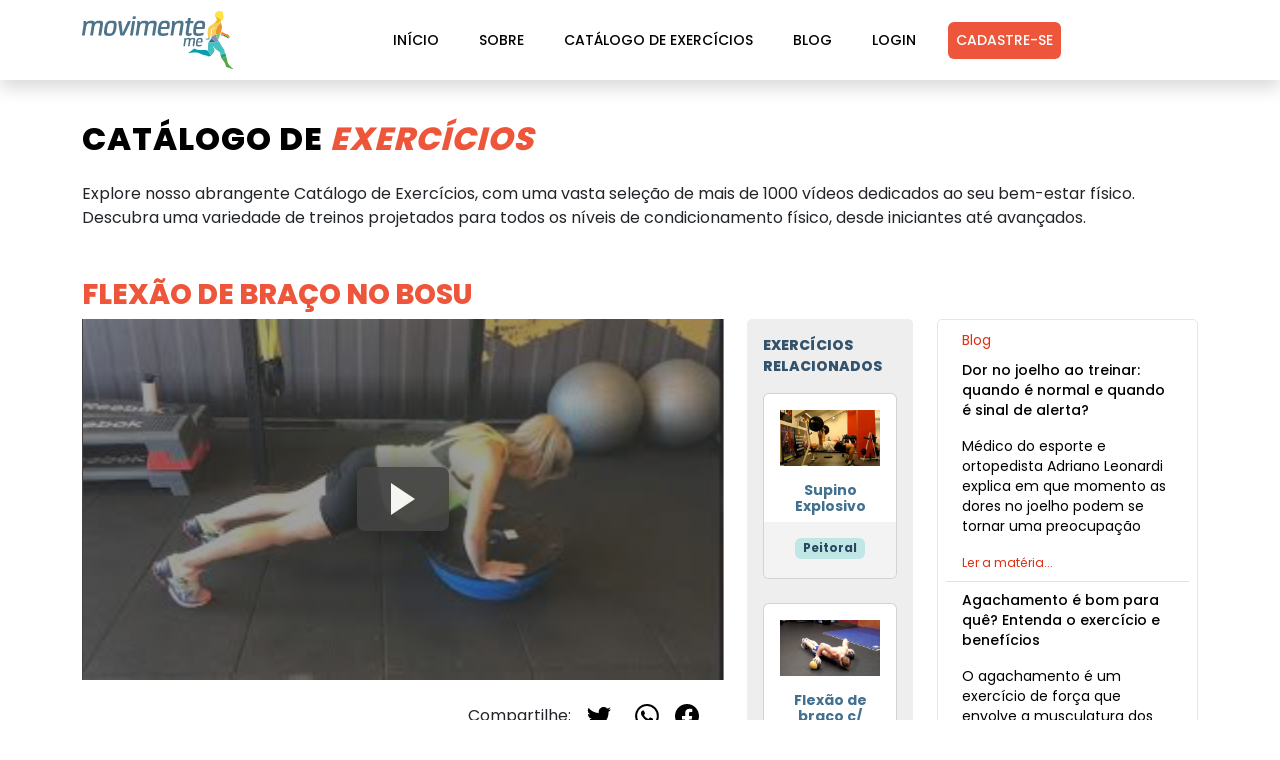

--- FILE ---
content_type: text/html; charset=utf-8
request_url: https://movimente.me/exercicio/flexao-de-braco-no-bosu/
body_size: 19054
content:
<!doctype html>  
<html lang="pt-br">
  <head> 
    <meta charset="utf-8" />
    <meta
      name="viewport"
      content="width=device-width, initial-scale=1, shrink-to-fit=no"
    />

    <meta name="author" content="Movimente.me">

    
  <meta name="description" content="Flexão de braço no bosu" />


    
      <meta name="keywords" content="personal, trainer, personal trainer, treino, personal trainer online, personal trainer virtual, musculação, treinamentos, fichas de musculação, exercícios físicos, saúde" />
    

    <meta name="robots" content="all" />

    <meta property="og:site_name" content="Movimente.me" />
    <meta property="fb:app_id" content="291787244277300" />
    <meta property="og:type" content="website" />
    <meta property="og:locale" content="pt_BR" />

    <meta name="google-play-app" content="app-id=me.movimente.treinos">

    <title>Flexão de braço no bosu | Catálogo de Exercícios | Movimente.me</title>

    <link rel="preconnect" href="https://cdn.jsdelivr.net" />
    <link rel="preconnect" href="https://static.movimente.me" />
    <link rel="preconnect" href="https://fonts.gstatic.com" />
    <link rel="preconnect" href="https://i1.ytimg.com" />
    <link rel="preconnect" href="https://browser.sentry-cdn.com" />

    
      <link rel="preconnect" href="https://analytics.google.com" />
      <link rel="preconnect" href="https://www.googletagmanager.com">
    

    <link rel="icon" type="image/gif" href="https://static.movimente.me/static/cms/favicon.gif" />

    <style type="text/css">@font-face{font-family:"Poppins";font-style:normal;font-weight:400;font-display:swap;src:url(https://fonts.gstatic.com/s/poppins/v22/pxiEyp8kv8JHgFVrJJnecmNE.woff2) format("woff2");unicode-range:U+0100-02BA,U+02BD-02C5,U+02C7-02CC,U+02CE-02D7,U+02DD-02FF,U+0304,U+0308,U+0329,U+1D00-1DBF,U+1E00-1E9F,U+1EF2-1EFF,U+2020,U+20A0-20AB,U+20AD-20C0,U+2113,U+2C60-2C7F,U+A720-A7FF}@font-face{font-family:"Poppins";font-style:normal;font-weight:400;font-display:swap;src:url(https://fonts.gstatic.com/s/poppins/v22/pxiEyp8kv8JHgFVrJJfecg.woff2) format("woff2");unicode-range:U+0000-00FF,U+0131,U+0152-0153,U+02BB-02BC,U+02C6,U+02DA,U+02DC,U+0304,U+0308,U+0329,U+2000-206F,U+20AC,U+2122,U+2191,U+2193,U+2212,U+2215,U+FEFF,U+FFFD}@font-face{font-family:"Poppins";font-style:normal;font-weight:500;font-display:swap;src:url(https://fonts.gstatic.com/s/poppins/v22/pxiByp8kv8JHgFVrLGT9Z1JlFc-K.woff2) format("woff2");unicode-range:U+0100-02BA,U+02BD-02C5,U+02C7-02CC,U+02CE-02D7,U+02DD-02FF,U+0304,U+0308,U+0329,U+1D00-1DBF,U+1E00-1E9F,U+1EF2-1EFF,U+2020,U+20A0-20AB,U+20AD-20C0,U+2113,U+2C60-2C7F,U+A720-A7FF}@font-face{font-family:"Poppins";font-style:normal;font-weight:500;font-display:swap;src:url(https://fonts.gstatic.com/s/poppins/v22/pxiByp8kv8JHgFVrLGT9Z1xlFQ.woff2) format("woff2");unicode-range:U+0000-00FF,U+0131,U+0152-0153,U+02BB-02BC,U+02C6,U+02DA,U+02DC,U+0304,U+0308,U+0329,U+2000-206F,U+20AC,U+2122,U+2191,U+2193,U+2212,U+2215,U+FEFF,U+FFFD}@font-face{font-family:"Poppins";font-style:normal;font-weight:700;font-display:swap;src:url(https://fonts.gstatic.com/s/poppins/v22/pxiByp8kv8JHgFVrLCz7Z1JlFc-K.woff2) format("woff2");unicode-range:U+0100-02BA,U+02BD-02C5,U+02C7-02CC,U+02CE-02D7,U+02DD-02FF,U+0304,U+0308,U+0329,U+1D00-1DBF,U+1E00-1E9F,U+1EF2-1EFF,U+2020,U+20A0-20AB,U+20AD-20C0,U+2113,U+2C60-2C7F,U+A720-A7FF}@font-face{font-family:"Poppins";font-style:normal;font-weight:700;font-display:swap;src:url(https://fonts.gstatic.com/s/poppins/v22/pxiByp8kv8JHgFVrLCz7Z1xlFQ.woff2) format("woff2");unicode-range:U+0000-00FF,U+0131,U+0152-0153,U+02BB-02BC,U+02C6,U+02DA,U+02DC,U+0304,U+0308,U+0329,U+2000-206F,U+20AC,U+2122,U+2191,U+2193,U+2212,U+2215,U+FEFF,U+FFFD}@font-face{font-family:"Poppins";font-style:normal;font-weight:800;font-display:swap;src:url(https://fonts.gstatic.com/s/poppins/v22/pxiByp8kv8JHgFVrLDD4Z1JlFc-K.woff2) format("woff2");unicode-range:U+0100-02BA,U+02BD-02C5,U+02C7-02CC,U+02CE-02D7,U+02DD-02FF,U+0304,U+0308,U+0329,U+1D00-1DBF,U+1E00-1E9F,U+1EF2-1EFF,U+2020,U+20A0-20AB,U+20AD-20C0,U+2113,U+2C60-2C7F,U+A720-A7FF}@font-face{font-family:"Poppins";font-style:normal;font-weight:800;font-display:swap;src:url(https://fonts.gstatic.com/s/poppins/v22/pxiByp8kv8JHgFVrLDD4Z1xlFQ.woff2) format("woff2");unicode-range:U+0000-00FF,U+0131,U+0152-0153,U+02BB-02BC,U+02C6,U+02DA,U+02DC,U+0304,U+0308,U+0329,U+2000-206F,U+20AC,U+2122,U+2191,U+2193,U+2212,U+2215,U+FEFF,U+FFFD}</style>

    
      <link
        rel="preload"
        href="https://cdn.jsdelivr.net/npm/bootstrap@5.3.3/dist/css/bootstrap.min.css"
        as="style"
        onload="this.onload=null;this.rel='stylesheet'"
      />
      <noscript>
        <link
          rel="stylesheet"
          href="https://cdn.jsdelivr.net/npm/bootstrap@5.3.3/dist/css/bootstrap.min.css"
        />
      </noscript>

      
  <style type="text/css">*,::after,::before{box-sizing:border-box}body{margin:0;font-family:var(--bs-body-font-family);font-size:var(--bs-body-font-size);font-weight:var(--bs-body-font-weight);line-height:var(--bs-body-line-height);color:var(--bs-body-color);text-align:var(--bs-body-text-align);background-color:var(--bs-body-bg);-webkit-text-size-adjust:100%;-webkit-tap-highlight-color:transparent}h2,h4,h5{margin-top:0;margin-bottom:0.5rem;font-weight:500;line-height:1.2;color:var(--bs-heading-color)}h2{font-size:calc(1.325rem + 0.9vw)}@media (min-width:1200px){h2{font-size:2rem}}h4{font-size:calc(1.275rem + 0.3vw)}@media (min-width:1200px){h4{font-size:1.5rem}}h5{font-size:1.25rem}p{margin-top:0;margin-bottom:1rem}ul{padding-left:2rem}ul{margin-top:0;margin-bottom:1rem}small{font-size:0.875em}a{color:rgba(var(--bs-link-color-rgb),var(--bs-link-opacity,1));text-decoration:underline}a:hover{--bs-link-color-rgb:var(--bs-link-hover-color-rgb)}img,svg{vertical-align:middle}table{caption-side:bottom;border-collapse:collapse}tbody,td,tr{border-color:inherit;border-style:solid;border-width:0}button{border-radius:0}button:focus:not(:focus-visible){outline:0}button{margin:0;font-family:inherit;font-size:inherit;line-height:inherit}button{text-transform:none}[type="button"],button{-webkit-appearance:button}[type="button"]:not(:disabled),button:not(:disabled){cursor:pointer}iframe{border:0}.list-unstyled{padding-left:0;list-style:none}.container{--bs-gutter-x:1.5rem;--bs-gutter-y:0;width:100%;padding-right:calc(var(--bs-gutter-x) * 0.5);padding-left:calc(var(--bs-gutter-x) * 0.5);margin-right:auto;margin-left:auto}@media (min-width:576px){.container{max-width:540px}}@media (min-width:768px){.container{max-width:720px}}@media (min-width:992px){.container{max-width:960px}}@media (min-width:1200px){.container{max-width:1140px}}@media (min-width:1400px){.container{max-width:1320px}}.row{--bs-gutter-x:1.5rem;--bs-gutter-y:0;display:flex;flex-wrap:wrap;margin-top:calc(-1 * var(--bs-gutter-y));margin-right:calc(-0.5 * var(--bs-gutter-x));margin-left:calc(-0.5 * var(--bs-gutter-x))}.row>*{flex-shrink:0;width:100%;max-width:100%;padding-right:calc(var(--bs-gutter-x) * 0.5);padding-left:calc(var(--bs-gutter-x) * 0.5);margin-top:var(--bs-gutter-y)}.col{flex:1 0 0%}.row-cols-1>*{flex:0 0 auto;width:100%}.g-4{--bs-gutter-x:1.5rem}.g-4{--bs-gutter-y:1.5rem}@media (min-width:576px){.col-sm-2{flex:0 0 auto;width:16.66666667%}.col-sm-12{flex:0 0 auto;width:100%}}@media (min-width:768px){.row-cols-md-1>*{flex:0 0 auto;width:100%}.col-md-3{flex:0 0 auto;width:25%}}@media (min-width:992px){.col-lg-2{flex:0 0 auto;width:16.66666667%}.col-lg-3{flex:0 0 auto;width:25%}.col-lg-7{flex:0 0 auto;width:58.33333333%}.col-lg-12{flex:0 0 auto;width:100%}}.table{--bs-table-color-type:initial;--bs-table-bg-type:initial;--bs-table-color-state:initial;--bs-table-bg-state:initial;--bs-table-color:var(--bs-emphasis-color);--bs-table-bg:var(--bs-body-bg);--bs-table-border-color:var(--bs-border-color);--bs-table-accent-bg:transparent;--bs-table-striped-color:var(--bs-emphasis-color);--bs-table-striped-bg:rgba(var(--bs-emphasis-color-rgb),0.05);--bs-table-active-color:var(--bs-emphasis-color);--bs-table-active-bg:rgba(var(--bs-emphasis-color-rgb),0.1);--bs-table-hover-color:var(--bs-emphasis-color);--bs-table-hover-bg:rgba(var(--bs-emphasis-color-rgb),0.075);width:100%;margin-bottom:1rem;vertical-align:top;border-color:var(--bs-table-border-color)}.table>:not(caption)>*>*{padding:0.5rem 0.5rem;color:var(--bs-table-color-state,var(--bs-table-color-type,var(--bs-table-color)));background-color:var(--bs-table-bg);border-bottom-width:var(--bs-border-width);box-shadow:inset 0 0 0 9999px var(--bs-table-bg-state,var(--bs-table-bg-type,var(--bs-table-accent-bg)))}.table>tbody{vertical-align:inherit}.table-borderless>:not(caption)>*>*{border-bottom-width:0}.btn{--bs-btn-padding-x:0.75rem;--bs-btn-padding-y:0.375rem;--bs-btn-font-size:1rem;--bs-btn-font-weight:400;--bs-btn-line-height:1.5;--bs-btn-color:var(--bs-body-color);--bs-btn-bg:transparent;--bs-btn-border-width:var(--bs-border-width);--bs-btn-border-color:transparent;--bs-btn-border-radius:var(--bs-border-radius);--bs-btn-hover-border-color:transparent;--bs-btn-box-shadow:inset 0 1px 0 rgba(255,255,255,0.15),0 1px 1px rgba(0,0,0,0.075);--bs-btn-disabled-opacity:0.65;--bs-btn-focus-box-shadow:0 0 0 0.25rem rgba(var(--bs-btn-focus-shadow-rgb),0.5);display:inline-block;padding:var(--bs-btn-padding-y) var(--bs-btn-padding-x);font-family:var(--bs-btn-font-family);font-size:var(--bs-btn-font-size);font-weight:var(--bs-btn-font-weight);line-height:var(--bs-btn-line-height);color:var(--bs-btn-color);text-align:center;text-decoration:none;vertical-align:middle;cursor:pointer;-webkit-user-select:none;-moz-user-select:none;user-select:none;border:var(--bs-btn-border-width) solid var(--bs-btn-border-color);border-radius:var(--bs-btn-border-radius);background-color:var(--bs-btn-bg);transition:color 0.15s ease-in-out,background-color 0.15s ease-in-out,border-color 0.15s ease-in-out,box-shadow 0.15s ease-in-out}@media (prefers-reduced-motion:reduce){.btn{transition:none}}.btn:hover{color:var(--bs-btn-hover-color);background-color:var(--bs-btn-hover-bg);border-color:var(--bs-btn-hover-border-color)}.btn:first-child:active{color:var(--bs-btn-active-color);background-color:var(--bs-btn-active-bg);border-color:var(--bs-btn-active-border-color)}.btn:disabled{color:var(--bs-btn-disabled-color);pointer-events:none;background-color:var(--bs-btn-disabled-bg);border-color:var(--bs-btn-disabled-border-color);opacity:var(--bs-btn-disabled-opacity)}.collapse:not(.show){display:none}.nav{--bs-nav-link-padding-x:1rem;--bs-nav-link-padding-y:0.5rem;--bs-nav-link-color:var(--bs-link-color);--bs-nav-link-hover-color:var(--bs-link-hover-color);--bs-nav-link-disabled-color:var(--bs-secondary-color);display:flex;flex-wrap:wrap;padding-left:0;margin-bottom:0;list-style:none}.nav-link{display:block;padding:var(--bs-nav-link-padding-y) var(--bs-nav-link-padding-x);font-size:var(--bs-nav-link-font-size);font-weight:var(--bs-nav-link-font-weight);color:var(--bs-nav-link-color);text-decoration:none;background:0 0;border:0;transition:color 0.15s ease-in-out,background-color 0.15s ease-in-out,border-color 0.15s ease-in-out}@media (prefers-reduced-motion:reduce){.nav-link{transition:none}}.nav-link:focus,.nav-link:hover{color:var(--bs-nav-link-hover-color)}.nav-link:disabled{color:var(--bs-nav-link-disabled-color);pointer-events:none;cursor:default}.navbar{--bs-navbar-padding-x:0;--bs-navbar-padding-y:0.5rem;--bs-navbar-color:rgba(var(--bs-emphasis-color-rgb),0.65);--bs-navbar-hover-color:rgba(var(--bs-emphasis-color-rgb),0.8);--bs-navbar-disabled-color:rgba(var(--bs-emphasis-color-rgb),0.3);--bs-navbar-active-color:rgba(var(--bs-emphasis-color-rgb),1);--bs-navbar-brand-padding-y:0.3125rem;--bs-navbar-brand-margin-end:1rem;--bs-navbar-brand-font-size:1.25rem;--bs-navbar-brand-color:rgba(var(--bs-emphasis-color-rgb),1);--bs-navbar-brand-hover-color:rgba(var(--bs-emphasis-color-rgb),1);--bs-navbar-nav-link-padding-x:0.5rem;--bs-navbar-toggler-padding-y:0.25rem;--bs-navbar-toggler-padding-x:0.75rem;--bs-navbar-toggler-font-size:1.25rem;--bs-navbar-toggler-icon-bg:url("data:image/svg+xml,%3csvg xmlns='http://www.w3.org/2000/svg' viewBox='0 0 30 30'%3e%3cpath stroke='rgba%2833, 37, 41, 0.75%29' stroke-linecap='round' stroke-miterlimit='10' stroke-width='2' d='M4 7h22M4 15h22M4 23h22'/%3e%3c/svg%3e");--bs-navbar-toggler-border-color:rgba(var(--bs-emphasis-color-rgb),0.15);--bs-navbar-toggler-border-radius:var(--bs-border-radius);--bs-navbar-toggler-focus-width:0.25rem;--bs-navbar-toggler-transition:box-shadow 0.15s ease-in-out;position:relative;display:flex;flex-wrap:wrap;align-items:center;justify-content:space-between;padding:var(--bs-navbar-padding-y) var(--bs-navbar-padding-x)}.navbar>.container{display:flex;flex-wrap:inherit;align-items:center;justify-content:space-between}.navbar-brand{padding-top:var(--bs-navbar-brand-padding-y);padding-bottom:var(--bs-navbar-brand-padding-y);margin-right:var(--bs-navbar-brand-margin-end);font-size:var(--bs-navbar-brand-font-size);color:var(--bs-navbar-brand-color);text-decoration:none;white-space:nowrap}.navbar-brand:focus,.navbar-brand:hover{color:var(--bs-navbar-brand-hover-color)}.navbar-nav{--bs-nav-link-padding-x:0;--bs-nav-link-padding-y:0.5rem;--bs-nav-link-color:var(--bs-navbar-color);--bs-nav-link-hover-color:var(--bs-navbar-hover-color);--bs-nav-link-disabled-color:var(--bs-navbar-disabled-color);display:flex;flex-direction:column;padding-left:0;margin-bottom:0;list-style:none}.navbar-collapse{flex-basis:100%;flex-grow:1;align-items:center}.navbar-toggler{padding:var(--bs-navbar-toggler-padding-y) var(--bs-navbar-toggler-padding-x);font-size:var(--bs-navbar-toggler-font-size);line-height:1;color:var(--bs-navbar-color);background-color:transparent;border:var(--bs-border-width) solid var(--bs-navbar-toggler-border-color);border-radius:var(--bs-navbar-toggler-border-radius);transition:var(--bs-navbar-toggler-transition)}@media (prefers-reduced-motion:reduce){.navbar-toggler{transition:none}}.navbar-toggler:hover{text-decoration:none}.navbar-toggler:focus{text-decoration:none;outline:0;box-shadow:0 0 0 var(--bs-navbar-toggler-focus-width)}.navbar-toggler-icon{display:inline-block;width:1.5em;height:1.5em;vertical-align:middle;background-image:var(--bs-navbar-toggler-icon-bg);background-repeat:no-repeat;background-position:center;background-size:100%}@media (min-width:992px){.navbar-expand-lg{flex-wrap:nowrap;justify-content:flex-start}.navbar-expand-lg .navbar-nav{flex-direction:row}.navbar-expand-lg .navbar-nav .nav-link{padding-right:var(--bs-navbar-nav-link-padding-x);padding-left:var(--bs-navbar-nav-link-padding-x)}.navbar-expand-lg .navbar-collapse{display:flex!important;flex-basis:auto}.navbar-expand-lg .navbar-toggler{display:none}}.card{--bs-card-spacer-y:1rem;--bs-card-spacer-x:1rem;--bs-card-title-spacer-y:0.5rem;--bs-card-border-width:var(--bs-border-width);--bs-card-border-color:var(--bs-border-color-translucent);--bs-card-border-radius:var(--bs-border-radius);--bs-card-inner-border-radius:calc(var(--bs-border-radius) - (var(--bs-border-width)));--bs-card-cap-padding-y:0.5rem;--bs-card-cap-padding-x:1rem;--bs-card-cap-bg:rgba(var(--bs-body-color-rgb),0.03);--bs-card-bg:var(--bs-body-bg);--bs-card-img-overlay-padding:1rem;--bs-card-group-margin:0.75rem;position:relative;display:flex;flex-direction:column;min-width:0;height:var(--bs-card-height);color:var(--bs-body-color);word-wrap:break-word;background-color:var(--bs-card-bg);background-clip:border-box;border:var(--bs-card-border-width) solid var(--bs-card-border-color);border-radius:var(--bs-card-border-radius)}.card-body{flex:1 1 auto;padding:var(--bs-card-spacer-y) var(--bs-card-spacer-x);color:var(--bs-card-color)}.card-title{margin-bottom:var(--bs-card-title-spacer-y);color:var(--bs-card-title-color)}.card-text:last-child{margin-bottom:0}.card-footer{padding:var(--bs-card-cap-padding-y) var(--bs-card-cap-padding-x);color:var(--bs-card-cap-color);background-color:var(--bs-card-cap-bg);border-top:var(--bs-card-border-width) solid var(--bs-card-border-color)}.card-footer:last-child{border-radius:0 0 var(--bs-card-inner-border-radius) var(--bs-card-inner-border-radius)}.card-img-top{width:100%}.card-img-top{border-top-left-radius:var(--bs-card-inner-border-radius);border-top-right-radius:var(--bs-card-inner-border-radius)}.badge{--bs-badge-padding-x:0.65em;--bs-badge-padding-y:0.35em;--bs-badge-font-size:0.75em;--bs-badge-font-weight:700;--bs-badge-color:#fff;--bs-badge-border-radius:var(--bs-border-radius);display:inline-block;padding:var(--bs-badge-padding-y) var(--bs-badge-padding-x);font-size:var(--bs-badge-font-size);font-weight:var(--bs-badge-font-weight);line-height:1;color:var(--bs-badge-color);text-align:center;white-space:nowrap;vertical-align:baseline;border-radius:var(--bs-badge-border-radius)}.badge:empty{display:none}.list-group{--bs-list-group-color:var(--bs-body-color);--bs-list-group-bg:var(--bs-body-bg);--bs-list-group-border-color:var(--bs-border-color);--bs-list-group-border-width:var(--bs-border-width);--bs-list-group-border-radius:var(--bs-border-radius);--bs-list-group-item-padding-x:1rem;--bs-list-group-item-padding-y:0.5rem;--bs-list-group-action-color:var(--bs-secondary-color);--bs-list-group-action-hover-color:var(--bs-emphasis-color);--bs-list-group-action-hover-bg:var(--bs-tertiary-bg);--bs-list-group-action-active-color:var(--bs-body-color);--bs-list-group-action-active-bg:var(--bs-secondary-bg);--bs-list-group-disabled-color:var(--bs-secondary-color);--bs-list-group-disabled-bg:var(--bs-body-bg);--bs-list-group-active-color:#fff;--bs-list-group-active-bg:#0d6efd;--bs-list-group-active-border-color:#0d6efd;display:flex;flex-direction:column;padding-left:0;margin-bottom:0;border-radius:var(--bs-list-group-border-radius)}.list-group-item{position:relative;display:block;padding:var(--bs-list-group-item-padding-y) var(--bs-list-group-item-padding-x);color:var(--bs-list-group-color);text-decoration:none;background-color:var(--bs-list-group-bg);border:var(--bs-list-group-border-width) solid var(--bs-list-group-border-color)}.list-group-item:last-child{border-bottom-right-radius:inherit;border-bottom-left-radius:inherit}.list-group-item:disabled{color:var(--bs-list-group-disabled-color);pointer-events:none;background-color:var(--bs-list-group-disabled-bg)}.list-group-item + .list-group-item{border-top-width:0}.list-group-flush{border-radius:0}.list-group-flush>.list-group-item{border-width:0 0 var(--bs-list-group-border-width)}.list-group-flush>.list-group-item:last-child{border-bottom-width:0}.link-dark{color:RGBA(var(--bs-dark-rgb),var(--bs-link-opacity,1))!important;-webkit-text-decoration-color:RGBA(var(--bs-dark-rgb),var(--bs-link-underline-opacity,1))!important;text-decoration-color:RGBA(var(--bs-dark-rgb),var(--bs-link-underline-opacity,1))!important}.link-dark:focus,.link-dark:hover{color:RGBA(26,30,33,var(--bs-link-opacity,1))!important;-webkit-text-decoration-color:RGBA(26,30,33,var(--bs-link-underline-opacity,1))!important;text-decoration-color:RGBA(26,30,33,var(--bs-link-underline-opacity,1))!important}.fixed-top{position:fixed;top:0;right:0;left:0;z-index:1030}.text-truncate{overflow:hidden;text-overflow:ellipsis;white-space:nowrap}.align-middle{vertical-align:middle!important}.d-inline{display:inline!important}.d-flex{display:flex!important}.shadow{box-shadow:var(--bs-box-shadow)!important}.border-0{border:0!important}.border-top{border-top:var(--bs-border-width) var(--bs-border-style) var(--bs-border-color)!important}.h-100{height:100%!important}.flex-column{flex-direction:column!important}.justify-content-center{justify-content:center!important}.justify-content-between{justify-content:space-between!important}.justify-content-sm-center{justify-content:center!important}.justify-content-around{justify-content:space-around!important}.align-items-center{align-items:center!important}.mx-0{margin-right:0!important;margin-left:0!important}.mx-auto{margin-right:auto!important;margin-left:auto!important}.my-4{margin-top:1.5rem!important;margin-bottom:1.5rem!important}.mt-3{margin-top:1rem!important}.mt-4{margin-top:1.5rem!important}.me-2{margin-right:0.5rem!important}.mb-3{margin-bottom:1rem!important}.mb-4{margin-bottom:1.5rem!important}.mb-5{margin-bottom:3rem!important}.ms-3{margin-left:1rem!important}.px-0{padding-right:0!important;padding-left:0!important}.px-2{padding-right:0.5rem!important;padding-left:0.5rem!important}.py-3{padding-top:1rem!important;padding-bottom:1rem!important}.py-4{padding-top:1.5rem!important;padding-bottom:1.5rem!important}.pt-4{padding-top:1.5rem!important}.pb-3{padding-bottom:1rem!important}.pb-4{padding-bottom:1.5rem!important}.fw-bold{font-weight:700!important}.text-start{text-align:left!important}.text-center{text-align:center!important}.text-sm-center{text-align:center!important}.text-dark{--bs-text-opacity:1;color:rgba(var(--bs-dark-rgb),var(--bs-text-opacity))!important}.text-muted{--bs-text-opacity:1;color:var(--bs-secondary-color)!important}.bg-warning{--bs-bg-opacity:1;background-color:rgba(var(--bs-warning-rgb),var(--bs-bg-opacity))!important}.bg-white{--bs-bg-opacity:1;background-color:rgba(var(--bs-white-rgb),var(--bs-bg-opacity))!important}.rounded-pill{border-radius:var(--bs-border-radius-pill)!important}@media (min-width:576px){.flex-sm-row{flex-direction:row!important}.justify-content-sm-start{justify-content:flex-start!important}}@media (min-width:768px){.d-md-block{display:block!important}.justify-content-md-end{justify-content:flex-end!important}}@media (min-width:992px){.flex-lg-row{flex-direction:row!important}.mt-lg-0{margin-top:0!important}}</style>

    

    <style type="text/css">html,body{background:#fff;font-family:"Poppins",sans-serif;font-display:swap}html{scroll-padding-top:96px}a{text-decoration:none!important}.errorlist{color:#dc3545;list-style-type:none;padding:0}form input[aria-invalid="true"],form textarea[aria-invalid="true"],form select[aria-invalid="true"]{border-color:#dc3545;background-color:#f8d7da}.btn-movimenteme{background-color:#316a74;color:#fff}.btn-movimenteme.btn.show,.btn-movimenteme:active,.btn-movimenteme:focus,.btn-movimenteme:hover{background-color:#254d54!important;color:#fff!important}.navbar{background:rgba(250,250,250,0.1);font-size:14px;height:80px;transition:all 0.3s ease 0s}.navbar .navbar-brand{transition:all 0.3s ease 0s}.logo-icon svg{height:38px;width:50px}.navbar .navbar-brand .logo-white svg,.navbar .navbar-brand .logo svg{height:58px;display:block}.navbar .navbar-brand .logo-white{display:block}.navbar .navbar-brand .logo{display:none}.navbar.bg-white .navbar-brand .logo-white{display:none}.navbar.bg-white .navbar-brand .logo{display:block}.navbar .nav-item a{color:#fff;font-weight:500;margin:0 12px;text-transform:uppercase}.navbar .dropdown-menu{background-color:#6c757d}.navbar .dropdown-menu .dropdown-item{color:#fff}.navbar.bg-white .dropdown-menu .dropdown-item,.navbar.bg-white .nav-item a{color:#000}footer .text-muted:hover,footer .nav-item a.active,.navbar .nav-item a:hover,.navbar.bg-white .nav-item a.active{color:#e12f0f!important}.navbar.bg-white .dropdown-toggle{color:#000;background-color:#fff}.navbar.bg-white .dropdown-menu{background-color:#fff}.navbar.bg-white .dropdown-menu .dropdown-item{color:#000}.navbar .nav-item .btn-register:hover,.navbar.bg-white .btn-register{color:#fff!important}@media (max-width:991px){.navbar.bg-white .navbar-toggler{border:1px solid #000}.navbar .navbar-toggler{border:1px solid #fff}.navbar .navbar-collapse{background-color:#f4f4f4}.navbar .navbar-collapse .nav-item{width:100%}.navbar .navbar-collapse .nav-item a{color:#000;margin:0;text-align:center}.navbar .navbar-collapse .nav-item a:hover{background-color:#ddd}.navbar .navbar-collapse .nav-item .btn-register{color:#fff;margin-bottom:16px}}.icon-fitness{background-color:#ed563b;border-radius:8px;color:#fff;height:70px;text-align:center}.icon-fitness svg{height:100%}.section{padding:120px 0}.section-home{padding:88px 0}@media (max-width:991px){.section{padding:120px 0 0 0}.section-home{padding:88px 0 0 0}.movimenteme-exercises .card-title,#exercise-catalog .card-title{padding:8px 16px!important}}#analytics-premium .card-title,#analytics .card-title,#blog a,.carousel-caption h5,.main-banner .caption h2 em,.section-home .section-heading a,.section h2 em,.section-home h2 em,h3{color:#ed563b}.navbar .dropdown-item:active,.navbar .dropdown-item:hover,.navbar.bg-white .dropdown-item:active,.navbar.bg-white .dropdown-item:hover{background-color:#f8f9fa;color:#ed563b}.text-movimenteme{color:#ed563b}.btn-register:hover{background-color:#f9735b!important;color:#fff!important;opacity:1}.main-banner .caption h2 em,.navbar .navbar-brand em{font-style:normal;font-weight:800}.btn-register{background-color:#ed563b;color:#fff;font-size:14px;padding:8px;text-transform:uppercase;transition:all 0.3s ease 0s}#bg-video{height:calc(100% + 120px);left:0;object-fit:cover;position:absolute;top:-120px;width:100%}.video-overlay{background-color:rgba(35,45,57,0.8);bottom:0;left:0;position:absolute;top:0;width:100%}.main-banner{height:100vh;overflow:hidden;position:relative;width:100%}.main-banner .caption{left:50%;position:absolute;text-align:center;top:50%;transform:translate(-50%,-50%);width:80%}.main-banner .caption h6{color:#fff;font-size:18px;font-weight:800;letter-spacing:0.5px;margin-top:0;text-transform:uppercase}.main-banner .caption h2{color:#fff;font-size:84px;font-weight:800;letter-spacing:1px;margin-bottom:24px;margin-top:32px;text-transform:uppercase}.section-home ul,.sectio-home p{color:#7a7a7a;font-size:16px;line-height:25px}.section-home.dark-bg p{padding:16px}.section-home .section-heading{text-align:center;margin-bottom:80px}.section h2,.section-home h1,.section-home h2{color:#232d39;font-size:32px;font-weight:800;letter-spacing:1px;margin-bottom:24px;text-transform:uppercase}.section-home.dark-bg h2,.section-home.dark-bg p{color:#fff}#home-exercise-catalog .card{border-radius:5px;box-shadow:0 0 16px rgba(0,0,0,0.1);border:0;padding:42px}#home-exercise-catalog .card a{color:#000}#exercise-catalog .card:hover,#home-exercise-catalog .card:hover{opacity:0.8}#blog.section-home .card{border:0;text-align:left}#blog.section-home .card-body{padding:0 16px}#blog.section-home p{line-height:normal}.bg{background-position:center center;background-repeat:no-repeat;background-size:cover;padding:56px 0;text-align:center}#call-1{background-image:url(https://static.movimente.me/static/cms/images/call1.webp?17e7d9aed21f)}#call-1 .carousel-caption{color:#000;left:0;position:relative;text-align:left}#call-1 .carousel{margin-top:48px}#call-1 .carousel-dark .carousel-indicators [data-bs-target]{background-color:#fff}#call-2{background-image:url(https://static.movimente.me/static/cms/images/call2.webp?17e7d9aed21f)}#call-3{background-image:url(https://static.movimente.me/static/cms/images/call3.webp?17e7d9aed21f)}.youtube{background-color:#424242;cursor:pointer;margin-bottom:8px;padding-top:56.25%;position:relative}.youtube img{opacity:0.5}.youtube img,.youtube .play-button{left:0;top:0;width:100%}.youtube .play-button{background-color:#424242;border-radius:8px;box-shadow:0 0 32px rgba(0,0,0,0.6);height:64px;opacity:0.9;width:92px;z-index:1}.youtube .play-button:hover{background-color:#cc181e;opacity:1}.youtube .play-button:before{border-color:transparent transparent transparent #fff;border-style:solid;border-width:16px 0 16px 24px;content:""}.youtube img,.youtube .play-button,.youtube .play-button:before{left:50%;position:absolute;top:50%;transform:translate3d(-50%,-50%,0)}.youtube iframe{height:100%;left:0;top:0;width:100%}.movimenteme-exercises .header{color:#33526b;font-size:14px;font-weight:800;text-transform:uppercase}.movimenteme-exercises .card-body,.movimenteme-exercises .card-footer,#exercise-catalog .card-body,#exercise-catalog .card-footer,#home-exercise-catalog .card-body{text-align:center}#exercise-catalog .exercise-filter{margin:24px 0;text-align:left}.movimenteme-exercises{background-color:#eee;border-radius:5px;padding:16px}.movimenteme-exercises .card,#exercise-catalog .card{background-color:#e9eff2;padding:0}.movimenteme-exercises .card.card-white,#exercise-catalog .card.card-white{background-color:#fff}.movimenteme-exercises .card.card-white .card-footer,#exercise-catalog .card.card-white .card-footer{background-color:#f3f3f3}.movimenteme-exercises .card-title,#exercise-catalog .card-title{color:#42708f;display:block;font-size:14px;font-weight:bold;line-height:1.2;padding:0 16px}.movimenteme-exercises .card-body,#exercise-catalog .card-body{padding:0}.movimenteme-exercises .card img,#exercise-catalog .card img{aspect-ratio:16 / 9;object-fit:cover;padding:16px;width:100%}#home-exercise-catalog .badge,.movimenteme-exercises .card-footer .badge,#exercise-catalog .card-footer .badge{background-color:#c1e6e6;max-width:124px;color:#294860}.movimenteme-exercises .card-footer,#exercise-catalog .card-footer{background-color:#dde7ec;border-top:0;padding:16px}#exercise-catalog .pagination{margin-top:72px}#exercise-catalog .pagination a{color:#467696}#exercise-catalog .pagination .active>.page-link,#exercise-catalog .pagination .page-link.active{background-color:#467696}.card-faq,.card-blog{border-radius:5px;border:1px solid #e1e7e9;padding:8px}.card-faq p,.card-blog p{color:#69747a;font-size:14px;line-height:20px}.card-faq a,.card-blog a{color:#000}.card-blog .title,.card-blog .card-text .text-muted.read-more a,#about strong{color:#e22e13}.card-faq h4,.card-blog .title{font-size:14px;padding:8px 16px}.card-faq h5,.card-blog .item-title{font-size:14px;font-weight:500;line-height:20px;margin:0 0 16px 0}#exercise .youtube img{opacity:0.5;aspect-ratio:16 / 9;object-fit:cover;width:100%}#exercise h2 a{color:#000}#exercise h3{font-weight:800;text-transform:uppercase;text-align:left}#difficulty-level{padding:0;text-align:left}#difficulty-level li{background:repeating-linear-gradient(-45deg,transparent,transparent 3px,#ddd 3px,#ddd 6px);border-radius:10px;border:1px solid #eee;display:inline-table;margin:8px;overflow:hidden;padding:30px 0 0 0;width:88px}#difficulty-level li.active{border:2px solid #ec942d;background:repeating-linear-gradient(-45deg,transparent,transparent 3px,#ec942d 3px,#ec942d 6px)}#difficulty-level li span{background:#f7f7f7;display:block;font-size:12px;height:40px;line-height:14px;padding:4px 10px;text-align:center;width:100%}.muscle-related-list{list-style-type:none}#about h2,#about ul,#about p{text-align:left}#about ul{list-style-type:none;padding:0}#faq h3{color:#ed563b}#faq .faq-top a,#faq .faq-all-questions a{color:#000}#faq .faq-all-questions a:hover{text-decoration:underline!important}#faq .faq-top{border-top:1px solid #ddd;margin:56px 0}#faq .faq-all-questions{margin-bottom:56px;text-align:left;text-decoration:none}#faq .faq{text-align:left}#privacy-policy p{text-align:left}#terms-of-service ul,#terms-of-service p{text-align:left}#contact-us form{text-align:left}#contact-us form .form-control::placeholder{color:#69747a;opacity:0.6}#contact-us form .btn{background-color:#ed563b;border:none;color:white}#contact-us form .btn:hover{background-color:#d44e2b}.btn-social{background-color:#7a7a7a;border:none!important;color:#fff!important;font-size:14px;margin-bottom:24px;padding:16px;width:100%}.btn-social svg{margin-right:8px}.btn-facebook:active,.btn-facebook:focus,.btn-facebook:hover{background-color:#3b5998!important}.btn-google:active,.btn-google:focus,.btn-google:hover{background-color:#db4a39!important}#signup form .form-control::placeholder{color:#69747a;opacity:0.6}#login hr,#password-reset hr,#password-reset-done hr,#signup hr{border-top:4px double #343a40;margin:48px 0}.exercise-filter .custom-dropdown-menu{padding:24px;background-color:#88c8d0}.exercise-filter .custom-dropdown-menu .row{padding:8px 0}.exercise-filter .form-check-inline{margin-right:16px}.exercise-filter .form-check-label{cursor:pointer}.exercise-filter .hr{border:0;border-top:3px double #343a40;position:relative;margin:20px 0}.chart-container-horizontal{height:90vh;margin:auto;position:relative}.chart-container{height:20vh;margin:auto;position:relative}#map_body_region{float:left;position:relative;margin-top:15px;margin-left:20px}#map_body_region .map{width:238px;height:225px;position:relative;z-index:100}#map_body_region .region{display:none;position:absolute;top:0;left:0;z-index:20}#map_body_region .corpo_todo{position:absolute;top:0px;left:0px;z-index:19}#map_body_region .corpo_todo-exercise{top:0px;left:0px;z-index:19}#map_body_region .map-exercise{float:left;position:absolute;z-index:100}.muscle-group-238x225{background-image:url(https://static.movimente.me/static/cms/muscle_group/238x225/default.webp?5e2c56990083);background-repeat:no-repeat;display:block;position:absolute;z-index:100}.muscle-group-238x225-abdominal{width:238px;height:225px;background-position:-5px -5px}.muscle-group-238x225-abdutores_do_quadril{width:238px;height:225px;background-position:-253px -5px}.muscle-group-238x225-adutores_do_quadril{width:238px;height:225px;background-position:-501px -5px}.muscle-group-238x225-antebraco{width:238px;height:225px;background-position:-749px -5px}.muscle-group-238x225-biceps{width:238px;height:225px;background-position:-5px -240px}.muscle-group-238x225-corpo_todo_{width:238px;height:225px;background-position:-253px -240px}.muscle-group-238x225-corpo_todo_branco{width:238px;height:225px;background-position:-501px -240px}.muscle-group-238x225-flexores_do_quadril{width:238px;height:225px;background-position:-749px -240px}.muscle-group-238x225-gluteos{width:238px;height:225px;background-position:-5px -475px}.muscle-group-238x225-grande_dorsal{width:238px;height:225px;background-position:-253px -475px}.muscle-group-238x225-isquiotibiais{width:238px;height:225px;background-position:-501px -475px}.muscle-group-238x225-musculos_da_regiao_inferior_das_costas{width:238px;height:225px;background-position:-749px -475px}.muscle-group-238x225-obliquos{width:238px;height:225px;background-position:-5px -710px}.muscle-group-238x225-ombro{width:238px;height:225px;background-position:-253px -710px}.muscle-group-238x225-panturrilha{width:238px;height:225px;background-position:-501px -710px}.muscle-group-238x225-peitoral{width:238px;height:225px;background-position:-749px -710px}.muscle-group-238x225-pescoco{width:238px;height:225px;background-position:-997px -5px}.muscle-group-238x225-quadriceps{width:238px;height:225px;background-position:-997px -240px}.muscle-group-238x225-t{width:1px;height:1px;background-position:-1245px -5px}.muscle-group-238x225-trapezio{width:238px;height:225px;background-position:-997px -475px}.muscle-group-238x225-triceps{width:238px;height:225px;background-position:-997px -710px}.map_body_region{height:160px;position:relative}.map_body_region .corpo_todo-exercise{left:0;top:0;z-index:19}.map_body_region .map-exercise{float:left;position:absolute;z-index:100}.muscle-group-160x160{background-image:url(https://static.movimente.me/static/cms/muscle_group/160x160/default/default.webp?5e2c56990083);background-repeat:no-repeat;display:block;z-index:100}.muscle-group-160x160-ganho-de-massa{background-image:url(https://static.movimente.me/static/cms/muscle_group/160x160/ganho-de-massa/ganho-de-massa.webp?5e2c56990083);background-repeat:no-repeat;display:block;position:absolute;z-index:100}.muscle-group-160x160-saude-e-manutencao{background-image:url(https://static.movimente.me/static/cms/muscle_group/160x160/saude-e-manutencao/saude-e-manutencao.webp?5e2c56990083);background-repeat:no-repeat;display:block;position:absolute;z-index:100}.muscle-group-160x160-performance{background-image:url(https://static.movimente.me/static/cms/muscle_group/160x160/performance/performance.webp?5e2c56990083);background-repeat:no-repeat;display:block;position:absolute;z-index:100}.muscle-group-160x160-emagrecimento{background-image:url(https://static.movimente.me/static/cms/muscle_group/160x160/emagrecimento/emagrecimento.webp?5e2c56990083);background-repeat:no-repeat;display:block;position:absolute;z-index:100}.muscle-group-160x160-abdominal{width:160px;height:160px;background-position:-1px -1px}.muscle-group-160x160-abdutores_do_quadril{width:160px;height:160px;background-position:-163px -1px}.muscle-group-160x160-adutores_do_quadril{width:160px;height:160px;background-position:-325px -1px}.muscle-group-160x160-antebraco{width:160px;height:160px;background-position:-487px -1px}.muscle-group-160x160-biceps{width:160px;height:160px;background-position:-1px -163px}.muscle-group-160x160-corpo_todo{width:160px;height:160px;background-position:-163px -163px}.muscle-group-160x160-flexores_do_quadril{width:160px;height:160px;background-position:-325px -163px}.muscle-group-160x160-gluteos{width:160px;height:160px;background-position:-487px -163px}.muscle-group-160x160-grande_dorsal{width:160px;height:160px;background-position:-1px -325px}.muscle-group-160x160-isquiotibiais{width:160px;height:160px;background-position:-163px -325px}.muscle-group-160x160-musculos_da_regiao_inferior_das_costas{width:160px;height:160px;background-position:-325px -325px}.muscle-group-160x160-obliquos{width:160px;height:160px;background-position:-487px -325px}.muscle-group-160x160-ombro{width:160px;height:160px;background-position:-1px -487px}.muscle-group-160x160-panturrilha{width:160px;height:160px;background-position:-163px -487px}.muscle-group-160x160-peitoral{width:160px;height:160px;background-position:-325px -487px}.muscle-group-160x160-pescoco{width:160px;height:160px;background-position:-487px -487px}.muscle-group-160x160-quadriceps{width:160px;height:160px;background-position:-649px -1px}.muscle-group-160x160-t{width:160px;height:160px;background-position:-649px -163px}.muscle-group-160x160-trapezio{width:160px;height:160px;background-position:-649px -325px}.muscle-group-160x160-triceps{width:160px;height:160px;background-position:-649px -487px}</style>

    
    

    
  
    <link rel="preconnect" href="https://pagead2.googlesyndication.com">
  

  <link rel="amphtml" href="https://movimente.me/exercicio/flexao-de-braco-no-bosu/amp/">

  <meta property="og:url" content="https://movimente.me/exercicio/flexao-de-braco-no-bosu/" />
  <meta property="og:title" content="Flexão de braço no bosu" />
  <meta property="og:description" content="Flexão de braço no bosu" />
  <meta property="og:image" content="https://i1.ytimg.com/vi/0zVlgeIVTFM/hqdefault.jpg" />

  <meta name="twitter:card" content="summary">
  <meta name="twitter:site" content="@movimenteme">
  <meta name="twitter:creator" content="@movimenteme">
  <meta name="twitter:title" content="Flexão de braço no bosu">
  <meta name="twitter:description" content="Flexão de braço no bosu">
  <meta name="twitmsg" content="https://movimente.me/exercicio/flexao-de-braco-no-bosu/">
  <meta name="twitter:image" content="https://i1.ytimg.com/vi/0zVlgeIVTFM/hqdefault.jpg">

  
<script type="application/ld+json">
{
  "@context": "http://schema.org",
  "@type": "ItemPage",
  "headline": "Flexão de braço no bosu",
  "author": "Movimente.me",
  "publisher": {
    "@type": "Organization",
    "name": "Movimente.me",
    "logo": {
      "@type": "ImageObject",
      "url": "https://static.movimente.me/static/cms/static/imgs/logoMovimenteme.png",
      "width": "225",
      "height": "89"
    }
  },
  "mainEntityOfPage": {
    "@type": "WebPage",
    "@id": "https://movimente.me"
  },
  "image": {
    "@type": "ImageObject",
      "url": "https://i1.ytimg.com/vi/0zVlgeIVTFM/hqdefault.jpg",
    "width": "480",
    "height": "360"
  }
}
</script>



    <noscript>Your browser does not support JavaScript!</noscript>
  </head>
  
  <body>
    
      
<div class="container">
  <nav class="navbar fixed-top navbar-expand-lg bg-white shadow">
    <div class="container">
      <a class="navbar-brand" href="/">
        <div class="logo-white" aria-label="logo branca">
          <svg xmlns="http://www.w3.org/2000/svg" viewBox="0 0 647.30139 249.2146"><defs><clipPath id="a" clipPathUnits="userSpaceOnUse"><path d="M0 792h612V0H0Z"/></clipPath></defs><g clip-path="url(#a)" transform="matrix(1.33333 0 0 -1.33333 -84.276207 697.09009)"><path fill="#fff" d="M120.3638 443.4238c-1.919 0-3.082.146-3.733.906-.58.681-.514 1.651-.392 2.42l4.816 30.415c.451 2.844.332 4.359-.413 5.232-.768.9-2.418 1.301-5.351 1.301-7.942 0-11.078-3.692-12.901-15.194l-3.478-21.968c-.427-2.68-1.829-3.112-5.02-3.112-1.918 0-3.08.146-3.732.904-.581.681-.516 1.653-.395 2.421l4.82 30.416c.45 2.844.33 4.359-.415 5.231-.769.901-2.42 1.302-5.353 1.302-7.945 0-11.079-3.692-12.9-15.194l-3.483-21.968c-.422-2.68-1.797-3.112-4.925-3.112-1.975 0-3.169.146-3.826.914-.575.675-.52 1.598-.391 2.412l4.226 26.661c.986 6.243.62 10.349.403 12.803-.097 1.079-.161 1.791-.078 2.311.276 1.745 1.46 2.364 4.525 2.364 2.618 0 4.105-.127 4.205-2.725l.183-3.02c3.291 4.602 8.248 6.68 15.758 6.68 6.86 0 10.512-1.872 11.569-6.019 3.162 4.149 7.843 6.019 14.907 6.019 5.088 0 8.297-.984 10.101-3.096 1.738-2.033 2.168-5.114 1.397-9.991l-5.1-32.201c-.425-2.68-1.831-3.112-5.024-3.112m37.2763 40.4605c-8.728 0-10.926-2.745-13.077-16.32-1.361-8.597-1.734-13.335.01-15.376 1.011-1.185 2.905-1.668 6.534-1.668 8.73 0 10.932 2.76 13.09 16.411 1.359 8.558 1.731 13.273.002 15.296-1.018 1.193-2.858 1.657-6.559 1.657m-7.776-41.402c-7.092 0-10.917 1.093-13.203 3.769-2.845 3.33-3.276 9.296-1.488 20.587 2.997 18.914 8.778 24.985 23.79 24.985 7.066 0 10.872-1.082 13.138-3.735 2.828-3.311 3.254-9.258 1.467-20.524-3.004-18.987-8.765-25.082-23.704-25.082m42.6637.9415c-4.29 0-6.22.331-6.692 3.491l-5.601 37.553c-.242 1.568-.316 2.946-.201 3.682.326 2.074 1.486 2.739 4.773 2.739 3.66 0 4.63-.437 4.978-3.713l4.148-35.224 15.574 35.427c1.46 3.187 2.424 3.51 5.911 3.51 2.175 0 3.245-.261 3.818-.934.505-.589.466-1.351.361-2.018-.099-.614-.498-1.577-1.003-2.799l-.341-.827-17.981-37.591c-1.307-2.798-3.164-3.296-7.744-3.296m37.9615 53.4175c-2.233 0-3.493.146-4.174.943-.559.654-.552 1.54-.358 2.756l.311 1.975c.454 2.878 1.528 3.582 5.47 3.582 2.079 0 3.42-.163 4.126-.989.586-.684.582-1.617.393-2.806l-.311-1.976c-.477-3.005-1.717-3.485-5.457-3.485m-8.461-53.417c-1.934 0-3.105.14-3.745.89-.567.662-.509 1.604-.379 2.435l6.512 41.116c.433 2.738 1.831 3.023 4.915 3.023 2.044 0 3.127-.13 3.758-.869.56-.655.504-1.564.379-2.367l-6.514-41.116c-.422-2.681-1.797-3.112-4.926-3.112m70.9688-.0005c-1.92 0-3.082.146-3.732.906-.58.681-.516 1.653-.393 2.42l4.818 30.415c.451 2.844.33 4.359-.416 5.232-.767.9-2.418 1.301-5.349 1.301-7.943 0-11.078-3.692-12.903-15.194l-3.478-21.968c-.422-2.68-1.826-3.112-5.018-3.112-1.919 0-3.082.146-3.732.906-.58.679-.514 1.651-.392 2.42l4.818 30.415c.451 2.842.33 4.359-.415 5.231-.77.901-2.421 1.302-5.354 1.302-7.944 0-11.078-3.692-12.902-15.194l-3.479-21.968c-.425-2.68-1.801-3.112-4.927-3.112-1.973 0-3.168.146-3.825.914-.574.673-.521 1.598-.393 2.412l4.224 26.661c.99 6.244.624 10.349.405 12.803-.097 1.079-.161 1.791-.078 2.311.276 1.745 1.46 2.364 4.525 2.364 2.618 0 4.103-.127 4.207-2.724l.182-3.021c3.293 4.602 8.251 6.68 15.759 6.68 6.86 0 10.512-1.872 11.567-6.018 3.164 4.148 7.843 6.018 14.907 6.018 5.089 0 8.299-.984 10.103-3.095 1.736-2.033 2.166-5.115 1.395-9.992l-5.101-32.201c-.424-2.68-1.831-3.112-5.023-3.112m42.8506 27.937c.863 5.516 1.268 9.016-.268 10.814-.998 1.166-2.921 1.709-6.056 1.709-6.756 0-9.416-1.044-11.696-12.523zm-12.223-28.878c-6.634 0-11.302.654-14.08 3.905-2.94 3.441-3.458 9.556-1.734 20.451 3.676 23.192 11.83 24.985 22.945 24.985 6.151 0 10.055-1.219 12.287-3.834 3.076-3.604 2.85-9.398 1.352-18.83-.438-2.788-1.375-4.519-4.676-4.519h-22.976c-.95-6.426-1.135-10.285.459-12.136 1.183-1.379 3.419-1.891 8.248-1.891 4.984 0 8.91.957 11.259 1.531 1.094.267 1.817.444 2.291.444.522 0 .932-.17 1.217-.504.488-.571.57-1.554.285-3.391-.416-2.605-1.062-3.428-3.289-4.2-3.332-1.147-9.172-2.011-13.588-2.011m55.8108.941c-1.918 0-3.08.146-3.73.904-.581.681-.516 1.653-.395 2.421l4.82 30.416c.448 2.844.326 4.36-.418 5.232-.769.9-2.422 1.301-5.353 1.301-8.332 0-12.082-4.117-13.838-15.194l-3.482-21.968c-.424-2.68-1.797-3.112-4.922-3.112-1.977 0-3.172.146-3.83.914-.575.675-.518 1.6-.387 2.414l4.223 26.659c.988 6.236.623 10.341.406 12.794-.098 1.084-.16 1.8-.078 2.322.265 1.742 1.449 2.362 4.525 2.362 2.598 0 3.965-.12 4.201-2.689l.281-3.555c3.579 4.887 8.911 7.179 16.6 7.179 5.086 0 8.295-.983 10.1-3.095 1.736-2.033 2.166-5.115 1.394-9.992l-5.101-32.201c-.424-2.68-1.825-3.112-5.016-3.112m25.9356-.9414c-3.502 0-5.797.779-7.225 2.454-1.668 1.953-2.064 5.002-1.287 9.886l4.485 28.31h-4.084c-.623 0-1.405.077-1.916.674-.59.691-.561 1.786-.334 3.217.384 2.446 1.015 3.772 3.248 3.772h4.295l1.041 6.557c.425 2.677 1.8 3.109 4.925 3.109 1.975 0 3.166-.146 3.823-.912.576-.674.523-1.597.394-2.412l-1.004-6.342h7.553c.623 0 1.4-.077 1.91-.674.596-.698.563-1.828.326-3.312-.375-2.384-1-3.677-3.23-3.677h-7.774l-4.265-26.925c-.42-2.665-.578-4.438-.07-5.034.33-.384 1.173-.463 2.341-.463 1.52 0 2.774.206 3.782.37.646.107 1.154.192 1.566.192.441 0 1.08-.06 1.512-.564.484-.567.562-1.474.285-3.238-.434-2.724-1.565-3.32-3.238-3.92-2.082-.65-4.844-1.068-7.059-1.068m44.1406 28.8784c.865 5.515 1.27 9.014-.27 10.812-.998 1.168-2.921 1.711-6.054 1.711-6.76 0-9.422-1.044-11.696-12.523zm-12.227-28.878c-6.632 0-11.302.654-14.082 3.905-2.937 3.441-3.455 9.556-1.73 20.451 3.672 23.192 11.824 24.985 22.941 24.985 6.149 0 10.055-1.218 12.287-3.833 3.079-3.604 2.852-9.398 1.356-18.831-.441-2.79-1.381-4.519-4.68-4.519h-22.972c-.954-6.427-1.139-10.285.455-12.136 1.183-1.379 3.42-1.891 8.246-1.891 4.986 0 8.914.957 11.261 1.53 1.092.268 1.817.445 2.293.445.522 0 .932-.171 1.219-.506.488-.574.57-1.555.279-3.392-.404-2.57-1.082-3.432-3.287-4.197-3.33-1.147-9.171-2.011-13.586-2.011m-16.0523-33.309c-1.072 0-1.725.08-2.088.507-.324.381-.287.923-.219 1.354l2.694 17.02c.252 1.59.185 2.439-.231 2.927-.431.504-1.353.728-2.994.728-4.445 0-6.199-2.065-7.221-8.504l-1.945-12.29c-.238-1.5-1.023-1.742-2.809-1.742-1.072 0-1.722.08-2.087.507-.327.379-.289.923-.221 1.354l2.695 17.02c.252 1.59.186 2.439-.23 2.927-.432.504-1.356.728-2.996.728-4.448 0-6.198-2.065-7.219-8.504l-1.949-12.29c-.235-1.5-1.006-1.742-2.756-1.742-1.104 0-1.772.082-2.141.513-.322.375-.291.892-.217 1.348l2.362 14.918c.552 3.493.347 5.792.226 7.165-.054.604-.09 1.003-.041 1.292.153.978.815 1.324 2.532 1.324 1.462 0 2.296-.072 2.351-1.526l.102-1.687c1.841 2.574 4.617 3.737 8.82 3.737 3.838 0 5.879-1.048 6.471-3.368 1.771 2.32 4.388 3.368 8.343 3.368 2.848 0 4.643-.551 5.653-1.732.972-1.139 1.213-2.862.781-5.592l-2.853-18.018c-.239-1.5-1.026-1.742-2.813-1.742m24.3262 15.6338c.482 3.086.707 5.043-.152 6.051-.557.652-1.633.957-3.387.957-3.781 0-5.272-.584-6.545-7.008Zm-6.84-16.161c-3.713 0-6.326.367-7.879 2.186-1.644 1.925-1.933 5.348-.97 11.443 2.056 12.979 6.619 13.982 12.837 13.982 3.444 0 5.627-.682 6.877-2.146 1.721-2.016 1.594-5.259.756-10.535-.244-1.562-.769-2.529-2.615-2.529h-12.857c-.532-3.598-.635-5.758.255-6.794.663-.771 1.915-1.057 4.616-1.057 2.791 0 4.988.537 6.3.858.612.148 1.018.246 1.284.246.291 0 .521-.095.679-.28.274-.319.321-.869.161-1.899-.235-1.456-.596-1.917-1.84-2.348-1.866-.643-5.133-1.127-7.604-1.127"/><path fill="#fff" d="M474.7754 434.2686c.248.594.459 1.194.65 1.799-2.277 1.115-4.646 2.067-7.099 2.836.137-2.721-.33-3.989-3.141-5.139-2.609-.154-5.183 1.645-5.551-.504 4.137-8.808 13.106-2.988 15.141 1.008"/><path fill="#fff" d="M519.0176 503.5601c-2.098 4.985-3.824 10.373-2.523 16.146-9.454 5.727-24.903 3.835-25.733-8.073-.164-2.313-.107-4.408.959-7.04 7.776-1.874 14.715-5.887 20.154-11.394 1.393-.458 2.438-1.222 4.118-.235 2.504 3.759-.635 7.676 3.025 10.596"/><path fill="#fff" d="M496.2852 484.0215c4.531 0 8.881.78 12.93 2.199-.014.037-.028.072-.041.109-.098.26-.196.524-.285.774-.168.458-.329.904-.469 1.319.123 2.065 1.533 2.842 1.513 5.048.364.027.692.003 1.004-.044.065-.01.121-.027.184-.038.264-.051.516-.111.754-.19-5.44 5.507-12.379 9.521-20.154 11.395.002-.002.002-.004.002-.006.189-.462.408-.942.662-1.443.004-.006.005-.009.007-.016.258-.506.553-1.033.891-1.588 1.246-2.037 3.188-3.426 3.533-5.549.063-.387.063-.783.022-1.182-.004-.042-.002-.083-.008-.123-.047-.377-.143-.762-.27-1.147-.021-.064-.041-.128-.062-.191-.137-.373-.305-.747-.506-1.123-.043-.08-.086-.161-.133-.243-.205-.364-.437-.728-.693-1.094-.067-.095-.137-.189-.207-.285-.262-.352-.539-.706-.84-1.058-.094-.111-.195-.22-.293-.331-.264-.297-.537-.592-.824-.887-.164-.168-.334-.336-.504-.503-.234-.23-.473-.458-.715-.685-.271-.251-.547-.499-.828-.748-.18-.158-.359-.315-.543-.471-.457-.393-.922-.777-1.395-1.156-.021-.015-.039-.032-.06-.047 2.375-.451 4.822-.696 7.328-.696"/><path fill="#fff" d="M520.4082 445.8545c-.592-1.287-1.238-2.545-1.951-3.76 5.299-1.623 10.494-3.425 13.558-7.353 1.397.144 2.424.367 3.289.744-4.048 4.537-9.142 8.107-14.896 10.369"/><path fill="#fff" d="M485.0254 386.4893c-.182-.241-.371-.466-.559-.697.188.232.379.454.559.697"/><path fill="#fff" d="M525.2988 382.46c-.164.5-.326 1.004-.506 1.493-.142.396-.308.778-.463 1.168-.279.694-.558 1.389-.881 2.062-.011.024-.025.048-.039.073-5.441-1.122-10.502-3.294-14.959-6.293.536-2.842 1.282-5.188 2.18-7.269.154-.354.307-.714.471-1.055.011-.025.023-.047.035-.071.262-.538.533-1.059.814-1.568 5.436.82 10.5 2.767 14.957 5.583-.244 1.057-.504 2.079-.773 3.09-.066.241-.131.484-.201.724-.196.702-.416 1.382-.635 2.063"/><path fill="#fff" d="M544.4062 339.9277c-4.031 6.92-10.977 7.939-13.648 19.825-2.067 7.624-3.053 14.138-4.623 19.92.269-1.011.529-2.033.773-3.09-4.457-2.816-9.522-4.762-14.957-5.583-.281.509-.553 1.031-.815 1.569 2.391-4.987 5.698-8.493 9.137-13.854 0 0 3.231-4.537 4.813-8.978-1.049-3.661 1.191-8.384 5.425-8.527 14.403-3.076 15.161-7.706 18.172-3.819-1.804 2.2-2.785 2.074-4.277 2.537"/><path fill="#fff" d="M525.1543 448.439c-4.646 4.051-9.926 4.18-12.066 8.599-1.092-3.372-2.172-6.586-2.944-8.795.014.035.024.065.035.099.002.005.004.011.006.014 3.576-.367 7.002-1.236 10.223-2.501 5.752-2.262 10.848-5.833 14.894-10.369.372.185 1.52.812 2.469 1.851.936 5.813-5.529 11.891-12.617 11.102"/><path fill="#fff" d="M510.1855 448.3564c-.002-.004-.004-.01-.006-.015-.08-.229-.156-.452-.23-.659-.086-.245-.168-.476-.244-.684-.254-.713-.088-1.933.808-2.29 1.209-.483 2.477-.914 3.768-1.327.125-.039.248-.08.373-.119.988-.312 1.99-.613 2.994-.92.269-.082.539-.164.808-.248.713 1.215 1.36 2.473 1.952 3.76-3.221 1.266-6.647 2.135-10.223 2.502"/><path fill="#fff" d="M512.8887 473.7407c-.549 4.024-2.139 8.157-3.436 11.591-9.73-7.109-16.06-18.601-16.06-31.577 0-2.375.232-4.693.639-6.951 3.761 1.207 7.769 1.87 11.933 1.87.59 0 1.176-.018 1.76-.043 2.082 6.027 3.285 9.99 3.285 9.99 1.418 4.608 2.625 9.67 1.879 15.12"/><path fill="#fff" d="M509.2148 486.2207c-4.043-1.416-8.387-2.194-12.912-2.194-2.486 0-4.916.243-7.274.688-3.705-2.966-7.658-5.458-9.265-6.712-1.072-.837-6.416-3.648-8.26-6.107-4.848-6.465-5.207-16.521-3.939-25.907.339-2.529.517-3.726.707-6.058.031-.359.048-.688.066-1.004 1.348-.426 2.662-.92 3.959-1.451l.006.012 1.387-.633c.546-.241 1.103-.465 1.638-.726-.002-.005-.004-.011-.006-.014l.104-.047c2.469 7.746.492 16.268 2.736 25.564.207 1.642 2.43 3.173 3.561 3.89 2.838 1.61 5.441 2.483 8.004 3.813 1.025.53 1.968-.52.976-1.384-1.865-1.619-4.535-2.219-7.261-3.77-2.584-1.465-2.348-2.833-2.444-3.658-1.054-9.156-1.176-12.512-1.908-20.631-.068-.762-.137-1.467-.217-2.15 4.246 4.088 9.414 7.218 15.158 9.062-.406 2.258-.638 4.576-.638 6.951 0 12.747 6.115 24.05 15.554 31.184l.016.029.563.424c-.106.279-.211.56-.311.829"/><path fill="#fff" d="M478.2695 434.5488c-.281-1.089-.687-2.151-1.271-3.281-1.458-2.823-6.637-8.52-6.637-8.52 3.629-1.005 7.564-1.645 11.515-1.645 3.682 0 7.129.619 10.536 1.498-3.973 4.843-8.674 8.816-14.143 11.948"/><path fill="#fff" d="M499.5234 448.127c-.217-.035-.432-.079-.648-.119.117.022.234.04.351.06.1.019.197.042.297.059m-2.9492-.6124c-.158-.039-.318-.07-.475-.11.116.03.237.048.352.077.041.01.08.023.123.033m1.7813.3809c.174.033.344.08.52.112-.489-.089-.973-.19-1.457-.298.308.069.625.123.937.186m4.2754.6274c.023.002.043.007.066.008-.847-.07-1.683-.176-2.513-.3.808.123 1.623.222 2.447.292m-6.5313-1.1186c-.215-.056-.424-.126-.637-.185.213.059.422.129.637.185m4.8809-16.7822c-.187-.467-.375-.937-.561-1.396.194.466.375.926.565 1.389-.002.003-.002.005-.004.007"/><path fill="#fff" d="M494.0352 446.7744c-5.754-1.843-10.943-4.953-15.193-9.051-.059-.498-.127-.976-.207-1.445-.018-.109-.038-.221-.059-.329-.086-.47-.182-.933-.303-1.389-.004-.003-.004-.009-.004-.012 5.383-3.092 10.131-7.151 14.043-11.921 3.473.892 6.78 2.202 9.846 3.893-.516.753-1.082 1.618-1.738 2.705-3.457 4.695-5.307 11.58-6.385 17.549m.9433.2949c.162.047.32.105.484.15-.48-.134-.961-.265-1.431-.416.308.1.633.173.947.266"/><path fill="#fff" d="M468.4434 394.1318c-8.857 6.335-26.434.835-37.844 4.539-2.377 2.974-7.531 3.88-10.09.503-10.839-9.972-15.054-7.91-13.623-12.614 2.836.2 3.299 1.07 4.543 2.019 8.186-.724 16.196 2.174 24.725-.505 6.125-1.925 13.287-5.769 20.184-7.568 2.484-.647 5.537-.803 8.074-1.515 2.601-.731 5.021-2.45 6.56-2.522 3.678-.168 8.604 4.067 8.623 4.088-5.209 3.095-6.498 4.168-11.152 13.575"/><path fill="#fff" d="M508.1973 380.8486c4.457 2.999 9.518 5.171 14.959 6.293-.387.817-.783 1.631-1.248 2.419.146 3.845-.535 6.509-2.016 9.083-5.414 7.654-8.912 13.357-12.863 20.55-1.982 3.608-3.144 4.822-4.871 7.327-6.076-3.377-13.068-5.308-20.514-5.308-3.91 0-7.691.542-11.283 1.535-1.291-2.164-2.826-10.938-1.918-28.616 4.654-9.407 5.943-10.48 11.152-13.575 3.291 3.611 7.741 7.444 9.321 14.625.244 1.589.957 4.792-2.211 9.1-.875 1.124-1.797 2.155-2.106 2.594 0 0-.857.841-.183 1.426.584.541 1.107.014 2.177-1.281.407-.496.831-1.018 1.368-1.706 1.685-2.154 3.795-4.355 5.605-5.807 4.818-3.405 9.27-7.175 13.713-10.955.334-6.691 1.471-11.261 3.098-14.973-.899 2.082-1.645 4.427-2.18 7.269"/><path fill="#fff" d="M505.9648 448.6738c-4.164 0-8.172-.663-11.934-1.87 1.075-5.977 2.926-12.875 6.389-17.578 2.729 6.72 5.594 14.451 7.305 19.405-.584.024-1.17.043-1.76.043"/></g></svg>

        </div>
        <div class="logo" aria-label="logo">
          <svg xmlns="http://www.w3.org/2000/svg" viewBox="0 0 647.30139 249.2146"><defs><clipPath id="a" clipPathUnits="userSpaceOnUse"><path d="M0 792h612V0H0Z"/></clipPath></defs><g clip-path="url(#a)" transform="matrix(1.33333 0 0 -1.33333 -84.276207 697.09009)"><path fill="#4e748b" d="M120.3638 443.4238c-1.919 0-3.082.146-3.733.906-.58.681-.514 1.651-.392 2.42l4.816 30.415c.451 2.844.332 4.359-.413 5.232-.768.9-2.418 1.301-5.351 1.301-7.942 0-11.078-3.692-12.901-15.194l-3.478-21.968c-.427-2.68-1.829-3.112-5.02-3.112-1.918 0-3.08.146-3.732.904-.581.681-.516 1.653-.395 2.421l4.82 30.416c.45 2.844.33 4.359-.415 5.231-.769.901-2.42 1.302-5.353 1.302-7.945 0-11.079-3.692-12.9-15.194l-3.483-21.968c-.422-2.68-1.797-3.112-4.925-3.112-1.975 0-3.169.146-3.826.914-.575.675-.52 1.598-.391 2.412l4.226 26.661c.986 6.243.62 10.349.403 12.803-.097 1.079-.161 1.791-.078 2.311.276 1.745 1.46 2.364 4.525 2.364 2.618 0 4.105-.127 4.205-2.725l.183-3.02c3.291 4.602 8.248 6.68 15.758 6.68 6.86 0 10.512-1.872 11.569-6.019 3.162 4.149 7.843 6.019 14.907 6.019 5.088 0 8.297-.984 10.101-3.096 1.738-2.033 2.168-5.114 1.397-9.991l-5.1-32.201c-.425-2.68-1.831-3.112-5.024-3.112m37.2763 40.4605c-8.728 0-10.926-2.745-13.077-16.32-1.361-8.597-1.734-13.335.01-15.376 1.011-1.185 2.905-1.668 6.534-1.668 8.73 0 10.932 2.76 13.09 16.411 1.359 8.558 1.731 13.273.002 15.296-1.018 1.193-2.858 1.657-6.559 1.657m-7.776-41.402c-7.092 0-10.917 1.093-13.203 3.769-2.845 3.33-3.276 9.296-1.488 20.587 2.997 18.914 8.778 24.985 23.79 24.985 7.066 0 10.872-1.082 13.138-3.735 2.828-3.311 3.254-9.258 1.467-20.524-3.004-18.987-8.765-25.082-23.704-25.082m42.6637.9415c-4.29 0-6.22.331-6.692 3.491l-5.601 37.553c-.242 1.568-.316 2.946-.201 3.682.326 2.074 1.486 2.739 4.773 2.739 3.66 0 4.63-.437 4.978-3.713l4.148-35.224 15.574 35.427c1.46 3.187 2.424 3.51 5.911 3.51 2.175 0 3.245-.261 3.818-.934.505-.589.466-1.351.361-2.018-.099-.614-.498-1.577-1.003-2.799l-.341-.827-17.981-37.591c-1.307-2.798-3.164-3.296-7.744-3.296m37.9615 53.4175c-2.233 0-3.493.146-4.174.943-.559.654-.552 1.54-.358 2.756l.311 1.975c.454 2.878 1.528 3.582 5.47 3.582 2.079 0 3.42-.163 4.126-.989.586-.684.582-1.617.393-2.806l-.311-1.976c-.477-3.005-1.717-3.485-5.457-3.485m-8.461-53.417c-1.934 0-3.105.14-3.745.89-.567.662-.509 1.604-.379 2.435l6.512 41.116c.433 2.738 1.831 3.023 4.915 3.023 2.044 0 3.127-.13 3.758-.869.56-.655.504-1.564.379-2.367l-6.514-41.116c-.422-2.681-1.797-3.112-4.926-3.112m70.9688-.0005c-1.92 0-3.082.146-3.732.906-.58.681-.516 1.653-.393 2.42l4.818 30.415c.451 2.844.33 4.359-.416 5.232-.767.9-2.418 1.301-5.349 1.301-7.943 0-11.078-3.692-12.903-15.194l-3.478-21.968c-.422-2.68-1.826-3.112-5.018-3.112-1.919 0-3.082.146-3.732.906-.58.679-.514 1.651-.392 2.42l4.818 30.415c.451 2.842.33 4.359-.415 5.231-.77.901-2.421 1.302-5.354 1.302-7.944 0-11.078-3.692-12.902-15.194l-3.479-21.968c-.425-2.68-1.801-3.112-4.927-3.112-1.973 0-3.168.146-3.825.914-.574.673-.521 1.598-.393 2.412l4.224 26.661c.99 6.244.624 10.349.405 12.803-.097 1.079-.161 1.791-.078 2.311.276 1.745 1.46 2.364 4.525 2.364 2.618 0 4.103-.127 4.207-2.724l.182-3.021c3.293 4.602 8.251 6.68 15.759 6.68 6.86 0 10.512-1.872 11.567-6.018 3.164 4.148 7.843 6.018 14.907 6.018 5.089 0 8.299-.984 10.103-3.095 1.736-2.033 2.166-5.115 1.395-9.992l-5.101-32.201c-.424-2.68-1.831-3.112-5.023-3.112m42.8506 27.937c.863 5.516 1.268 9.016-.268 10.814-.998 1.166-2.921 1.709-6.056 1.709-6.756 0-9.416-1.044-11.696-12.523zm-12.223-28.878c-6.634 0-11.302.654-14.08 3.905-2.94 3.441-3.458 9.556-1.734 20.451 3.676 23.192 11.83 24.985 22.945 24.985 6.151 0 10.055-1.219 12.287-3.834 3.076-3.604 2.85-9.398 1.352-18.83-.438-2.788-1.375-4.519-4.676-4.519h-22.976c-.95-6.426-1.135-10.285.459-12.136 1.183-1.379 3.419-1.891 8.248-1.891 4.984 0 8.91.957 11.259 1.531 1.094.267 1.817.444 2.291.444.522 0 .932-.17 1.217-.504.488-.571.57-1.554.285-3.391-.416-2.605-1.062-3.428-3.289-4.2-3.332-1.147-9.172-2.011-13.588-2.011m55.8108.941c-1.918 0-3.08.146-3.73.904-.581.681-.516 1.653-.395 2.421l4.82 30.416c.448 2.844.326 4.36-.418 5.232-.769.9-2.422 1.301-5.353 1.301-8.332 0-12.082-4.117-13.838-15.194l-3.482-21.968c-.424-2.68-1.797-3.112-4.922-3.112-1.977 0-3.172.146-3.83.914-.575.675-.518 1.6-.387 2.414l4.223 26.659c.988 6.236.623 10.341.406 12.794-.098 1.084-.16 1.8-.078 2.322.265 1.742 1.449 2.362 4.525 2.362 2.598 0 3.965-.12 4.201-2.689l.281-3.555c3.579 4.887 8.911 7.179 16.6 7.179 5.086 0 8.295-.983 10.1-3.095 1.736-2.033 2.166-5.115 1.394-9.992l-5.101-32.201c-.424-2.68-1.825-3.112-5.016-3.112m25.9356-.9414c-3.502 0-5.797.779-7.225 2.454-1.668 1.953-2.064 5.002-1.287 9.886l4.485 28.31h-4.084c-.623 0-1.405.077-1.916.674-.59.691-.561 1.786-.334 3.217.384 2.446 1.015 3.772 3.248 3.772h4.295l1.041 6.557c.425 2.677 1.8 3.109 4.925 3.109 1.975 0 3.166-.146 3.823-.912.576-.674.523-1.597.394-2.412l-1.004-6.342h7.553c.623 0 1.4-.077 1.91-.674.596-.698.563-1.828.326-3.312-.375-2.384-1-3.677-3.23-3.677h-7.774l-4.265-26.925c-.42-2.665-.578-4.438-.07-5.034.33-.384 1.173-.463 2.341-.463 1.52 0 2.774.206 3.782.37.646.107 1.154.192 1.566.192.441 0 1.08-.06 1.512-.564.484-.567.562-1.474.285-3.238-.434-2.724-1.565-3.32-3.238-3.92-2.082-.65-4.844-1.068-7.059-1.068m44.1406 28.8784c.865 5.515 1.27 9.014-.27 10.812-.998 1.168-2.921 1.711-6.054 1.711-6.76 0-9.422-1.044-11.696-12.523zm-12.227-28.878c-6.632 0-11.302.654-14.082 3.905-2.937 3.441-3.455 9.556-1.73 20.451 3.672 23.192 11.824 24.985 22.941 24.985 6.149 0 10.055-1.218 12.287-3.833 3.079-3.604 2.852-9.398 1.356-18.831-.441-2.79-1.381-4.519-4.68-4.519h-22.972c-.954-6.427-1.139-10.285.455-12.136 1.183-1.379 3.42-1.891 8.246-1.891 4.986 0 8.914.957 11.261 1.53 1.092.268 1.817.445 2.293.445.522 0 .932-.171 1.219-.506.488-.574.57-1.555.279-3.392-.404-2.57-1.082-3.432-3.287-4.197-3.33-1.147-9.171-2.011-13.586-2.011m-16.0523-33.309c-1.072 0-1.725.08-2.088.507-.324.381-.287.923-.219 1.354l2.694 17.02c.252 1.59.185 2.439-.231 2.927-.431.504-1.353.728-2.994.728-4.445 0-6.199-2.065-7.221-8.504l-1.945-12.29c-.238-1.5-1.023-1.742-2.809-1.742-1.072 0-1.722.08-2.087.507-.327.379-.289.923-.221 1.354l2.695 17.02c.252 1.59.186 2.439-.23 2.927-.432.504-1.356.728-2.996.728-4.448 0-6.198-2.065-7.219-8.504l-1.949-12.29c-.235-1.5-1.006-1.742-2.756-1.742-1.104 0-1.772.082-2.141.513-.322.375-.291.892-.217 1.348l2.362 14.918c.552 3.493.347 5.792.226 7.165-.054.604-.09 1.003-.041 1.292.153.978.815 1.324 2.532 1.324 1.462 0 2.296-.072 2.351-1.526l.102-1.687c1.841 2.574 4.617 3.737 8.82 3.737 3.838 0 5.879-1.048 6.471-3.368 1.771 2.32 4.388 3.368 8.343 3.368 2.848 0 4.643-.551 5.653-1.732.972-1.139 1.213-2.862.781-5.592l-2.853-18.018c-.239-1.5-1.026-1.742-2.813-1.742m24.3262 15.6338c.482 3.086.707 5.043-.152 6.051-.557.652-1.633.957-3.387.957-3.781 0-5.272-.584-6.545-7.008Zm-6.84-16.161c-3.713 0-6.326.367-7.879 2.186-1.644 1.925-1.933 5.348-.97 11.443 2.056 12.979 6.619 13.982 12.837 13.982 3.444 0 5.627-.682 6.877-2.146 1.721-2.016 1.594-5.259.756-10.535-.244-1.562-.769-2.529-2.615-2.529h-12.857c-.532-3.598-.635-5.758.255-6.794.663-.771 1.915-1.057 4.616-1.057 2.791 0 4.988.537 6.3.858.612.148 1.018.246 1.284.246.291 0 .521-.095.679-.28.274-.319.321-.869.161-1.899-.235-1.456-.596-1.917-1.84-2.348-1.866-.643-5.133-1.127-7.604-1.127"/><path fill="#85c6ce" d="M474.7754 434.2686c.248.594.459 1.194.65 1.799-2.277 1.115-4.646 2.067-7.099 2.836.137-2.721-.33-3.989-3.141-5.139-2.609-.154-5.183 1.645-5.551-.504 4.137-8.808 13.106-2.988 15.141 1.008"/><path fill="#ffe443" d="M519.0176 503.5601c-2.098 4.985-3.824 10.373-2.523 16.146-9.454 5.727-24.903 3.835-25.733-8.073-.164-2.313-.107-4.408.959-7.04 7.776-1.874 14.715-5.887 20.154-11.394 1.393-.458 2.438-1.222 4.118-.235 2.504 3.759-.635 7.676 3.025 10.596"/><path fill="#efba1c" d="M496.2852 484.0215c4.531 0 8.881.78 12.93 2.199-.014.037-.028.072-.041.109-.098.26-.196.524-.285.774-.168.458-.329.904-.469 1.319.123 2.065 1.533 2.842 1.513 5.048.364.027.692.003 1.004-.044.065-.01.121-.027.184-.038.264-.051.516-.111.754-.19-5.44 5.507-12.379 9.521-20.154 11.395.002-.002.002-.004.002-.006.189-.462.408-.942.662-1.443.004-.006.005-.009.007-.016.258-.506.553-1.033.891-1.588 1.246-2.037 3.188-3.426 3.533-5.549.063-.387.063-.783.022-1.182-.004-.042-.002-.083-.008-.123-.047-.377-.143-.762-.27-1.147-.021-.064-.041-.128-.062-.191-.137-.373-.305-.747-.506-1.123-.043-.08-.086-.161-.133-.243-.205-.364-.437-.728-.693-1.094-.067-.095-.137-.189-.207-.285-.262-.352-.539-.706-.84-1.058-.094-.111-.195-.22-.293-.331-.264-.297-.537-.592-.824-.887-.164-.168-.334-.336-.504-.503-.234-.23-.473-.458-.715-.685-.271-.251-.547-.499-.828-.748-.18-.158-.359-.315-.543-.471-.457-.393-.922-.777-1.395-1.156-.021-.015-.039-.032-.06-.047 2.375-.451 4.822-.696 7.328-.696"/><path fill="#009444" d="M520.4082 445.8545c-.592-1.287-1.238-2.545-1.951-3.76 5.299-1.623 10.494-3.425 13.558-7.353 1.397.144 2.424.367 3.289.744-4.048 4.537-9.142 8.107-14.896 10.369"/><path fill="#60d1e0" d="M485.0254 386.4893c-.182-.241-.371-.466-.559-.697.188.232.379.454.559.697"/><path fill="#2a9d80" d="M525.2988 382.46c-.164.5-.326 1.004-.506 1.493-.142.396-.308.778-.463 1.168-.279.694-.558 1.389-.881 2.062-.011.024-.025.048-.039.073-5.441-1.122-10.502-3.294-14.959-6.293.536-2.842 1.282-5.188 2.18-7.269.154-.354.307-.714.471-1.055.011-.025.023-.047.035-.071.262-.538.533-1.059.814-1.568 5.436.82 10.5 2.767 14.957 5.583-.244 1.057-.504 2.079-.773 3.09-.066.241-.131.484-.201.724-.196.702-.416 1.382-.635 2.063"/><path fill="#55a445" d="M544.4062 339.9277c-4.031 6.92-10.977 7.939-13.648 19.825-2.067 7.624-3.053 14.138-4.623 19.92.269-1.011.529-2.033.773-3.09-4.457-2.816-9.522-4.762-14.957-5.583-.281.509-.553 1.031-.815 1.569 2.391-4.987 5.698-8.493 9.137-13.854 0 0 3.231-4.537 4.813-8.978-1.049-3.661 1.191-8.384 5.425-8.527 14.403-3.076 15.161-7.706 18.172-3.819-1.804 2.2-2.785 2.074-4.277 2.537"/><path fill="#f5801f" d="M525.1543 448.439c-4.646 4.051-9.926 4.18-12.066 8.599-1.092-3.372-2.172-6.586-2.944-8.795.014.035.024.065.035.099.002.005.004.011.006.014 3.576-.367 7.002-1.236 10.223-2.501 5.752-2.262 10.848-5.833 14.894-10.369.372.185 1.52.812 2.469 1.851.936 5.813-5.529 11.891-12.617 11.102"/><path fill="#9b8578" d="M510.1855 448.3564c-.002-.004-.004-.01-.006-.015-.08-.229-.156-.452-.23-.659-.086-.245-.168-.476-.244-.684-.254-.713-.088-1.933.808-2.29 1.209-.483 2.477-.914 3.768-1.327.125-.039.248-.08.373-.119.988-.312 1.99-.613 2.994-.92.269-.082.539-.164.808-.248.713 1.215 1.36 2.473 1.952 3.76-3.221 1.266-6.647 2.135-10.223 2.502"/><path fill="#ed952e" d="M512.8887 473.7407c-.549 4.024-2.139 8.157-3.436 11.591-9.73-7.109-16.06-18.601-16.06-31.577 0-2.375.232-4.693.639-6.951 3.761 1.207 7.769 1.87 11.933 1.87.59 0 1.176-.018 1.76-.043 2.082 6.027 3.285 9.99 3.285 9.99 1.418 4.608 2.625 9.67 1.879 15.12"/><path fill="#f7cd58" d="M509.2148 486.2207c-4.043-1.416-8.387-2.194-12.912-2.194-2.486 0-4.916.243-7.274.688-3.705-2.966-7.658-5.458-9.265-6.712-1.072-.837-6.416-3.648-8.26-6.107-4.848-6.465-5.207-16.521-3.939-25.907.339-2.529.517-3.726.707-6.058.031-.359.048-.688.066-1.004 1.348-.426 2.662-.92 3.959-1.451l.006.012 1.387-.633c.546-.241 1.103-.465 1.638-.726-.002-.005-.004-.011-.006-.014l.104-.047c2.469 7.746.492 16.268 2.736 25.564.207 1.642 2.43 3.173 3.561 3.89 2.838 1.61 5.441 2.483 8.004 3.813 1.025.53 1.968-.52.976-1.384-1.865-1.619-4.535-2.219-7.261-3.77-2.584-1.465-2.348-2.833-2.444-3.658-1.054-9.156-1.176-12.512-1.908-20.631-.068-.762-.137-1.467-.217-2.15 4.246 4.088 9.414 7.218 15.158 9.062-.406 2.258-.638 4.576-.638 6.951 0 12.747 6.115 24.05 15.554 31.184l.016.029.563.424c-.106.279-.211.56-.311.829"/><path fill="#326f79" d="M478.2695 434.5488c-.281-1.089-.687-2.151-1.271-3.281-1.458-2.823-6.637-8.52-6.637-8.52 3.629-1.005 7.564-1.645 11.515-1.645 3.682 0 7.129.619 10.536 1.498-3.973 4.843-8.674 8.816-14.143 11.948"/><path fill="#8190be" d="M499.5234 448.127c-.217-.035-.432-.079-.648-.119.117.022.234.04.351.06.1.019.197.042.297.059m-2.9492-.6124c-.158-.039-.318-.07-.475-.11.116.03.237.048.352.077.041.01.08.023.123.033m1.7813.3809c.174.033.344.08.52.112-.489-.089-.973-.19-1.457-.298.308.069.625.123.937.186m4.2754.6274c.023.002.043.007.066.008-.847-.07-1.683-.176-2.513-.3.808.123 1.623.222 2.447.292m-6.5313-1.1186c-.215-.056-.424-.126-.637-.185.213.059.422.129.637.185m4.8809-16.7822c-.187-.467-.375-.937-.561-1.396.194.466.375.926.565 1.389-.002.003-.002.005-.004.007"/><path fill="#8190be" d="M494.0352 446.7744c-5.754-1.843-10.943-4.953-15.193-9.051-.059-.498-.127-.976-.207-1.445-.018-.109-.038-.221-.059-.329-.086-.47-.182-.933-.303-1.389-.004-.003-.004-.009-.004-.012 5.383-3.092 10.131-7.151 14.043-11.921 3.473.892 6.78 2.202 9.846 3.893-.516.753-1.082 1.618-1.738 2.705-3.457 4.695-5.307 11.58-6.385 17.549m.9433.2949c.162.047.32.105.484.15-.48-.134-.961-.265-1.431-.416.308.1.633.173.947.266"/><path fill="#069fab" d="M468.4434 394.1318c-8.857 6.335-26.434.835-37.844 4.539-2.377 2.974-7.531 3.88-10.09.503-10.839-9.972-15.054-7.91-13.623-12.614 2.836.2 3.299 1.07 4.543 2.019 8.186-.724 16.196 2.174 24.725-.505 6.125-1.925 13.287-5.769 20.184-7.568 2.484-.647 5.537-.803 8.074-1.515 2.601-.731 5.021-2.45 6.56-2.522 3.678-.168 8.604 4.067 8.623 4.088-5.209 3.095-6.498 4.168-11.152 13.575"/><path fill="#44c1c1" d="M508.1973 380.8486c4.457 2.999 9.518 5.171 14.959 6.293-.387.817-.783 1.631-1.248 2.419.146 3.845-.535 6.509-2.016 9.083-5.414 7.654-8.912 13.357-12.863 20.55-1.982 3.608-3.144 4.822-4.871 7.327-6.076-3.377-13.068-5.308-20.514-5.308-3.91 0-7.691.542-11.283 1.535-1.291-2.164-2.826-10.938-1.918-28.616 4.654-9.407 5.943-10.48 11.152-13.575 3.291 3.611 7.741 7.444 9.321 14.625.244 1.589.957 4.792-2.211 9.1-.875 1.124-1.797 2.155-2.106 2.594 0 0-.857.841-.183 1.426.584.541 1.107.014 2.177-1.281.407-.496.831-1.018 1.368-1.706 1.685-2.154 3.795-4.355 5.605-5.807 4.818-3.405 9.27-7.175 13.713-10.955.334-6.691 1.471-11.261 3.098-14.973-.899 2.082-1.645 4.427-2.18 7.269"/><path fill="#7ec466" d="M505.9648 448.6738c-4.164 0-8.172-.663-11.934-1.87 1.075-5.977 2.926-12.875 6.389-17.578 2.729 6.72 5.594 14.451 7.305 19.405-.584.024-1.17.043-1.76.043"/></g></svg>

        </div>
      </a>
      <button
        class="navbar-toggler"
        type="button"
        data-bs-toggle="collapse"
        data-bs-target="#navbarNav"
        aria-controls="navbarNav"
        aria-expanded="false"
        aria-label="Toggle navigation"
      >
        <span class="navbar-toggler-icon"></span>
      </button>
      <div class="collapse navbar-collapse" id="navbarNav">
        
          <ul class="navbar-nav mx-auto align-items-center">
  <li class="nav-item">
    <a class="nav-link " href="/"
      >Início</a
    >
  </li>
  <li class="nav-item">
    <a
      class="nav-link "
      href="/sobre/"
      >Sobre</a
    >
  </li>
  <li class="nav-item">
    <a
      class="nav-link "
      href="/exercicios/"
      >Catálogo de Exercícios</a
    >
  </li>
  <li class="nav-item">
    <a
      class="nav-link"
      href="https://blog.movimente.me/"
      >Blog</a
    >
  </li>
  <li class="nav-item">
    <a class="nav-link" href="/accounts/login/">login</a>
  </li>
  <li class="nav-item">
    <a class="nav-link btn btn-register" href="/accounts/signup/"
      >Cadastre-se</a
    >
  </li>
</ul>

        
      </div>
    </div>
  </nav>
</div>

    

    
<section class="section" id="exercise">
  <div class="container">
    <div class="row">
      <div class="col-lg-12">
        <h2>
          <a href="/exercicios/">Catálogo de <em>exercícios</em></a>
        </h2>
        <p class="mb-5">
          Explore nosso abrangente Catálogo de Exercícios, com uma vasta
          seleção de mais de 1000 vídeos dedicados ao seu bem-estar físico.
          Descubra uma variedade de treinos projetados para todos os níveis de
          condicionamento físico, desde iniciantes até avançados.
        </p>
      </div>
    </div>

    <div class="row">
      <div class="col-lg-7">
        <h3>Flexão de braço no bosu</h3>
      </div>
    </div>

    <div class="row">
      <div class="col-lg-7">
        <div class="card border-0">
          <div class="youtube" data-embed="0zVlgeIVTFM">
            <a href="https://www.youtube.com/watch?v=0zVlgeIVTFM" data-toggle="lightbox">
              <div class="play-button"></div>
              <img src="https://i1.ytimg.com/vi/0zVlgeIVTFM/mqdefault.jpg" alt="Youtube video: Flexão de braço no bosu" />
            </a>
          </div>
          <div class="card-body">
            <div class="d-flex justify-content-md-end">
              <span>Compartilhe:</span>
              <div class="ms-3">
                <a
                  href="https://twitter.com/intent/tweet?url=https://movimente.me/exercicio/flexao-de-braco-no-bosu/"
                  target="_blank"
                  class="social-button twitter me-2"
                  aria-label="Twitter">
                    <svg class="bi" width="24" height="24">
                      <use xlink:href="#twitter"></use>
                    </svg>
                </a>
              </div>
              <div class="ms-3">
                <a
                  href="https://wa.me/send?text=Flexão de braço no bosu%20https://movimente.me/exercicio/flexao-de-braco-no-bosu/"
                  target="_blank"
                  class="social-button whatsapp"
                  aria-label="Whatsapp">
                    <svg class="bi" width="24" height="24">
                      <use xlink:href="#whatsapp"></use>
                    </svg>
                </a>
              </div>
              <div class="ms-3">
                <a
                  href="https://www.facebook.com/sharer/sharer.php?u=https://movimente.me/exercicio/flexao-de-braco-no-bosu/"
                  target="_blank"
                  class="social-button facebook me-2"
                  aria-label="Facebook">
                    <svg class="bi" width="24" height="24">
                      <use xlink:href="#facebook"></use>
                    </svg>
                </a>
              </div>
            </div>
          </div>
        </div>

        
        <h4 class="text-start pb-4">Músculos relacionados:</h4>
        <div class="row">
          <div class="col-md-3 col-sm-12 d-flex justify-content-center justify-content-sm-start">
            <div class="map_body_region">
              
                
                  <i class="muscle-group-160x160 muscle-group-160x160-peitoral map-exercise"></i>
                
              
              <i class="corpo_todo-exercise muscle-group-160x160 muscle-group-160x160-corpo_todo"></i>
            </div>
          </div>
          <div class="col-md-3 col-sm-12 d-flex justify-content-center align-items-center mt-3 mt-lg-0">
            <ul class="muscle-related-list mx-0 px-0 text-center">
              
                <li class="d-inline d-md-block">
                  <a href="/exercicios/pesquisa/grupo-muscular/peitoral/">
                    <span class="badge rounded-pill bg-warning text-dark">Peitoral</span>
                  </a>
                </li>
              
            </ul>
          </div>
        </div>
        

        <h4 class="text-start pt-4">Dificuldade:</h4>
        <ul id="difficulty-level">
  
  <li >
    <span>Baixa</span>
  </li>
  
  <li >
    <span>Baixa-moderada</span>
  </li>
  
  <li >
    <span>Moderada</span>
  </li>
  
  <li  class="active" >
    <span>Moderada-alta</span>
  </li>
  
  <li >
    <span>Alta</span>
  </li>
  
</ul>


        <h4 class="text-start">Detalhes técnicos:</h4>
        <table class="table table-borderless">
  <tbody>
    
    <tr>
      <td class="fw-bold align-middle">Tipo de exercício:</td>
      <td class="text-start align-middle">
        
        Calistenia , 
        
        Fit-Ball 
        
      </td>
    </tr>
    
    
    <tr>
      <td class="fw-bold align-middle">Músculos Principais:</td>
      <td class="text-start align-middle">
        
        Peito
        
      </td>
    </tr>
    
    
    <tr>
      <td class="fw-bold align-middle">Músculos Secundários:</td>
      <td class="text-start align-middle">
        
        Músculos da região média das Costas e escapulares, 
        
        Triceps
        
      </td>
    </tr>
    
    
    <tr>
      <td class="fw-bold align-middle">Equipamento:</td>
      <td class="text-start align-middle">
        
        Bosu
        
      </td>
    </tr>
    
    
    <tr>
      <td class="fw-bold align-middle">Nível do Usuário:</td>
      <td class="text-start align-middle">
        
          
            Nível 5
           até 
            Nível 10
          
        
      </td>
    </tr>
    
    
    <tr>
      <td class="fw-bold align-middle">Segmento Corporal:</td>
      <td class="text-start align-middle">
        
        Membros superiores, 
        
        Região do Tronco
        
      </td>
    </tr>
    
    
  </tbody>
</table>


        
      </div>
      <div class="col-lg-2 mt-4 mt-lg-0">
        <div class="movimenteme-exercises">
  <p class="header">Exercícios Relacionados</p>
  <div class="row row-cols-1 row-cols-md-1 g-4">
    
    <div class="col">
      <div class="card card-white h-100">
        <a href="/exercicio/supino-explosivo/">
          <img
            src="https://i1.ytimg.com/vi/LOQg-B2Fao0/mqdefault.jpg"
            class="card-img-top"
            alt="Supino Explosivo"
          />
        </a>
        <div class="card-body">
          <a href="/exercicio/supino-explosivo/">
            <span class="card-title">Supino Explosivo</span>
          </a>
        </div>
        <div class="card-footer lh-1">
          
          <a href="/exercicios/pesquisa/grupo-muscular/peitoral/" class="badge text-truncate">
            Peitoral
          </a>
          
        </div>
      </div>
    </div>
    
    <div class="col">
      <div class="card card-white h-100">
        <a href="/exercicio/flexao-de-braco-c-medicine-ball/">
          <img
            src="https://i1.ytimg.com/vi/K0emLRO2x7U/mqdefault.jpg"
            class="card-img-top"
            alt="Flexão de braço c/ Medicine Ball"
          />
        </a>
        <div class="card-body">
          <a href="/exercicio/flexao-de-braco-c-medicine-ball/">
            <span class="card-title">Flexão de braço c/ Medicine Ball</span>
          </a>
        </div>
        <div class="card-footer lh-1">
          
          <a href="/exercicios/pesquisa/grupo-muscular/peitoral/" class="badge text-truncate">
            Peitoral
          </a>
          
          <a href="/exercicios/pesquisa/grupo-muscular/triceps/" class="badge text-truncate">
            Tríceps
          </a>
          
        </div>
      </div>
    </div>
    
    <div class="col">
      <div class="card card-white h-100">
        <a href="/exercicio/flexao-de-braco-sobre-medicine-ball/">
          <img
            src="https://i1.ytimg.com/vi/VDCYtwVrZ-s/mqdefault.jpg"
            class="card-img-top"
            alt="Flexão de Braço sobre Medicine-Ball"
          />
        </a>
        <div class="card-body">
          <a href="/exercicio/flexao-de-braco-sobre-medicine-ball/">
            <span class="card-title">Flexão de Braço sobre Medicine-Ball</span>
          </a>
        </div>
        <div class="card-footer lh-1">
          
          <a href="/exercicios/pesquisa/grupo-muscular/peitoral/" class="badge text-truncate">
            Peitoral
          </a>
          
        </div>
      </div>
    </div>
    
    <div class="col">
      <div class="card card-white h-100">
        <a href="/exercicio/flexao-declinada-escorpiao-conjugada/">
          <img
            src="https://i1.ytimg.com/vi/RXfN7A94mAM/mqdefault.jpg"
            class="card-img-top"
            alt="Flexão declinada &quot;escorpião&quot; conjugada"
          />
        </a>
        <div class="card-body">
          <a href="/exercicio/flexao-declinada-escorpiao-conjugada/">
            <span class="card-title">Flexão declinada &quot;escorpião&quot; conjugada</span>
          </a>
        </div>
        <div class="card-footer lh-1">
          
          <a href="/exercicios/pesquisa/grupo-muscular/peitoral/" class="badge text-truncate">
            Peitoral
          </a>
          
        </div>
      </div>
    </div>
    
  </div>
</div>

      </div>
      <div class="col-lg-3">
        

<div class="card-blog list-group list-group-flush text-start mb-4 mt-4 mt-lg-0">
  <a href="https://blog.movimente.me"><span class="title">Blog</span></a>
  
    
      
<div class="list-group-item">
  <p class="item-title"><a href="https://blog.movimente.me/dor-no-joelho-ao-treinar-quando-e-normal-e-quando-e-sinal-de-alerta/">Dor no joelho ao treinar: quando é normal e quando é sinal de alerta?</a></p>
  <p>
    <a href="https://blog.movimente.me/dor-no-joelho-ao-treinar-quando-e-normal-e-quando-e-sinal-de-alerta/">Médico do esporte e ortopedista Adriano Leonardi explica em que momento as dores no joelho podem se tornar uma preocupação</a>
  </p>
  <p class="card-text">
    <small class="text-muted read-more">
      <a href="https://blog.movimente.me/dor-no-joelho-ao-treinar-quando-e-normal-e-quando-e-sinal-de-alerta/" class="">Ler a matéria...</a>
    </small>
  </p>
</div>

<div class="list-group-item">
  <p class="item-title"><a href="https://blog.movimente.me/agachamento-e-bom-para-que-entenda-o-exercicio-e-beneficios/">Agachamento é bom para quê? Entenda o exercício e benefícios</a></p>
  <p>
    <a href="https://blog.movimente.me/agachamento-e-bom-para-que-entenda-o-exercicio-e-beneficios/"> O agachamento é um exercício de força que envolve a musculatura dos membros inferiores, como quadríceps, glúteos e panturrilhas, além de a…</a>
  </p>
  <p class="card-text">
    <small class="text-muted read-more">
      <a href="https://blog.movimente.me/agachamento-e-bom-para-que-entenda-o-exercicio-e-beneficios/" class="">Ler a matéria...</a>
    </small>
  </p>
</div>


    
 
</div>

        
          <script
            async
            src="https://pagead2.googlesyndication.com/pagead/js/adsbygoogle.js?client=ca-pub-4545351073784262"
            crossorigin="anonymous"
          ></script>
          <ins
            class="adsbygoogle"
            style="display: block"
            data-ad-client="ca-pub-4545351073784262"
            data-ad-slot="7960576239"
            data-ad-format="auto"
            data-full-width-responsive="true"
          ></ins>
          <script defer>
            (adsbygoogle = window.adsbygoogle || []).push({});
          </script>
        
      </div>
    </div>
  </div>
</section>


    <svg xmlns="http://www.w3.org/2000/svg" style="display: none">
  <symbol id="facebook" viewBox="0 0 16 16">
    <path
      d="M16 8.049c0-4.446-3.582-8.05-8-8.05C3.58 0-.002 3.603-.002 8.05c0 4.017 2.926 7.347 6.75 7.951v-5.625h-2.03V8.05H6.75V6.275c0-2.017 1.195-3.131 3.022-3.131.876 0 1.791.157 1.791.157v1.98h-1.009c-.993 0-1.303.621-1.303 1.258v1.51h2.218l-.354 2.326H9.25V16c3.824-.604 6.75-3.934 6.75-7.951z"
    />
  </symbol>
  <symbol id="instagram" viewBox="0 0 16 16">
    <path
      d="M8 0C5.829 0 5.556.01 4.703.048 3.85.088 3.269.222 2.76.42a3.917 3.917 0 0 0-1.417.923A3.927 3.927 0 0 0 .42 2.76C.222 3.268.087 3.85.048 4.7.01 5.555 0 5.827 0 8.001c0 2.172.01 2.444.048 3.297.04.852.174 1.433.372 1.942.205.526.478.972.923 1.417.444.445.89.719 1.416.923.51.198 1.09.333 1.942.372C5.555 15.99 5.827 16 8 16s2.444-.01 3.298-.048c.851-.04 1.434-.174 1.943-.372a3.916 3.916 0 0 0 1.416-.923c.445-.445.718-.891.923-1.417.197-.509.332-1.09.372-1.942C15.99 10.445 16 10.173 16 8s-.01-2.445-.048-3.299c-.04-.851-.175-1.433-.372-1.941a3.926 3.926 0 0 0-.923-1.417A3.911 3.911 0 0 0 13.24.42c-.51-.198-1.092-.333-1.943-.372C10.443.01 10.172 0 7.998 0h.003zm-.717 1.442h.718c2.136 0 2.389.007 3.232.046.78.035 1.204.166 1.486.275.373.145.64.319.92.599.28.28.453.546.598.92.11.281.24.705.275 1.485.039.843.047 1.096.047 3.231s-.008 2.389-.047 3.232c-.035.78-.166 1.203-.275 1.485a2.47 2.47 0 0 1-.599.919c-.28.28-.546.453-.92.598-.28.11-.704.24-1.485.276-.843.038-1.096.047-3.232.047s-2.39-.009-3.233-.047c-.78-.036-1.203-.166-1.485-.276a2.478 2.478 0 0 1-.92-.598 2.48 2.48 0 0 1-.6-.92c-.109-.281-.24-.705-.275-1.485-.038-.843-.046-1.096-.046-3.233 0-2.136.008-2.388.046-3.231.036-.78.166-1.204.276-1.486.145-.373.319-.64.599-.92.28-.28.546-.453.92-.598.282-.11.705-.24 1.485-.276.738-.034 1.024-.044 2.515-.045v.002zm4.988 1.328a.96.96 0 1 0 0 1.92.96.96 0 0 0 0-1.92zm-4.27 1.122a4.109 4.109 0 1 0 0 8.217 4.109 4.109 0 0 0 0-8.217zm0 1.441a2.667 2.667 0 1 1 0 5.334 2.667 2.667 0 0 1 0-5.334z"
    />
  </symbol>
  <symbol id="twitter" viewBox="0 0 16 16">
    <path
      d="M5.026 15c6.038 0 9.341-5.003 9.341-9.334 0-.14 0-.282-.006-.422A6.685 6.685 0 0 0 16 3.542a6.658 6.658 0 0 1-1.889.518 3.301 3.301 0 0 0 1.447-1.817 6.533 6.533 0 0 1-2.087.793A3.286 3.286 0 0 0 7.875 6.03a9.325 9.325 0 0 1-6.767-3.429 3.289 3.289 0 0 0 1.018 4.382A3.323 3.323 0 0 1 .64 6.575v.045a3.288 3.288 0 0 0 2.632 3.218 3.203 3.203 0 0 1-.865.115 3.23 3.23 0 0 1-.614-.057 3.283 3.283 0 0 0 3.067 2.277A6.588 6.588 0 0 1 .78 13.58a6.32 6.32 0 0 1-.78-.045A9.344 9.344 0 0 0 5.026 15z"
    />
  </symbol>
  <symbol id="whatsapp" viewBox="0 0 16 16">
    <path
      d="M13.601 2.326A7.85 7.85 0 0 0 7.994 0C3.627 0 .068 3.558.064 7.926c0 1.399.366 2.76 1.057 3.965L0 16l4.204-1.102a7.9 7.9 0 0 0 3.79.965h.004c4.368 0 7.926-3.558 7.93-7.93A7.9 7.9 0 0 0 13.6 2.326zM7.994 14.521a6.6 6.6 0 0 1-3.356-.92l-.24-.144-2.494.654.666-2.433-.156-.251a6.56 6.56 0 0 1-1.007-3.505c0-3.626 2.957-6.584 6.591-6.584a6.56 6.56 0 0 1 4.66 1.931 6.56 6.56 0 0 1 1.928 4.66c-.004 3.639-2.961 6.592-6.592 6.592m3.615-4.934c-.197-.099-1.17-.578-1.353-.646-.182-.065-.315-.099-.445.099-.133.197-.513.646-.627.775-.114.133-.232.148-.43.05-.197-.1-.836-.308-1.592-.985-.59-.525-.985-1.175-1.103-1.372-.114-.198-.011-.304.088-.403.087-.088.197-.232.296-.346.1-.114.133-.198.198-.33.065-.134.034-.248-.015-.347-.05-.099-.445-1.076-.612-1.47-.16-.389-.323-.335-.445-.34-.114-.007-.247-.007-.38-.007a.73.73 0 0 0-.529.247c-.182.198-.691.677-.691 1.654s.71 1.916.81 2.049c.098.133 1.394 2.132 3.383 2.992.47.205.84.326 1.129.418.475.152.904.129 1.246.08.38-.058 1.171-.48 1.338-.943.164-.464.164-.86.114-.943-.049-.084-.182-.133-.38-.232"
    />
  </symbol>
  <symbol id="google" viewBox="0 0 16 16">
    <path
      d="M15.545 6.558a9.4 9.4 0 0 1 .139 1.626c0 2.434-.87 4.492-2.384 5.885h.002C11.978 15.292 10.158 16 8 16A8 8 0 1 1 8 0a7.7 7.7 0 0 1 5.352 2.082l-2.284 2.284A4.35 4.35 0 0 0 8 3.166c-2.087 0-3.86 1.408-4.492 3.304a4.8 4.8 0 0 0 0 3.063h.003c.635 1.893 2.405 3.301 4.492 3.301 1.078 0 2.004-.276 2.722-.764h-.003a3.7 3.7 0 0 0 1.599-2.431H8v-3.08z"
    />
  </symbol>
</svg>


<div class="container">
  <footer class="py-3 my-4">
    <ul class="nav justify-content-center flex-column flex-lg-row text-center">
      <li class="nav-item">
        <a
          href="/"
          class="nav-link px-2 text-muted "
          >Início</a
        >
      </li>
      <li class="nav-item">
        <a
          href="/exercicios/"
          class="nav-link px-2 text-muted "
          >Catálogo de Exercícios</a
        >
      </li>
      <li class="nav-item">
        <a
          href="/sobre/"
          class="nav-link px-2 text-muted "
          >Sobre</a
        >
      </li>
      <li class="nav-item">
        <a
          href="https://blog.movimente.me"
          target="_blank"
          class="nav-link px-2 text-muted"
          >Blog</a
        >
      </li>
      <li class="nav-item">
        <a
          href="/perguntas-frequentes/"
          class="nav-link px-2 text-muted "
          >Perguntas frequentes</a
        >
      </li>
      <li class="nav-item">
        <a
          href="/fale-conosco/"
          class="nav-link px-2 text-muted "
          >Fale conosco</a
        >
      </li>
    </ul>
    <ul
      class="nav justify-content-center pb-3 mb-3 flex-column flex-lg-row text-center"
    >
      <li class="nav-item">
        <a
          href="/politica-de-privacidade/"
          class="nav-link px-2 text-muted "
          >Política de Privacidade</a
        >
      </li>
      <li class="nav-item">
        <a
          href="/termos-de-servico/"
          class="nav-link px-2 text-muted "
          >Termos de Serviço</a
        >
      </li>
    </ul>
    <div
      class="d-flex flex-column flex-sm-row justify-content-between py-4 my-4 border-top"
    >
      <p class="d-flex justify-content-sm-start justify-content-center pb-4">
        © Movimente.me
      </p>
      <ul
        class="list-unstyled d-flex justify-content-sm-center justify-content-around"
      >
        <li class="ms-3">
          <a
            class="link-dark"
            href="https://twitter.com/movimenteme/"
            aria-label="Twitter"
          >
            <svg class="bi" width="24" height="24">
              <use xlink:href="#twitter"></use>
            </svg>
          </a>
        </li>
        <li class="ms-3">
          <a
            class="link-dark"
            href="https://www.instagram.com/movimenteme"
            aria-label="Instagram"
          >
            <svg class="bi" width="24" height="24">
              <use xlink:href="#instagram"></use>
            </svg>
          </a>
        </li>
        <li class="ms-3">
          <a
            class="link-dark"
            href="https://facebook.com/MovimenteMe/"
            aria-label="Facebook"
          >
            <svg class="bi" width="24" height="24">
              <use xlink:href="#facebook"></use>
            </svg>
          </a>
        </li>
      </ul>
    </div>
  </footer>
</div>


    <script defer src="https://cdn.jsdelivr.net/npm/bootstrap@5.3.3/dist/js/bootstrap.bundle.min.js"></script>

    
      <script defer src="https://browser.sentry-cdn.com/5.7.1/bundle.min.js"></script>
      <script>window.addEventListener("load",function(){Sentry.init({"dsn":"https://0eff5bf34785495f82c8d5f097896a7a@sentry.movimente.me/2"});});;</script>
    

    
      <script
        async
        src="https://www.googletagmanager.com/gtag/js?id=UA-56573045-1"
      ></script>
      <script>window.dataLayer=window.dataLayer||[];function gtag(){dataLayer.push(arguments);}
gtag("js",new Date());gtag("config","UA-56573045-1");;</script>
    

    
  <script defer src="https://cdn.jsdelivr.net/npm/bs5-lightbox@1.8.3/dist/index.bundle.min.js"></script>


    
  </body>
  
</html>


--- FILE ---
content_type: text/html; charset=utf-8
request_url: https://www.google.com/recaptcha/api2/aframe
body_size: 264
content:
<!DOCTYPE HTML><html><head><meta http-equiv="content-type" content="text/html; charset=UTF-8"></head><body><script nonce="AuCjI7zdr0ynfT46GVevxw">/** Anti-fraud and anti-abuse applications only. See google.com/recaptcha */ try{var clients={'sodar':'https://pagead2.googlesyndication.com/pagead/sodar?'};window.addEventListener("message",function(a){try{if(a.source===window.parent){var b=JSON.parse(a.data);var c=clients[b['id']];if(c){var d=document.createElement('img');d.src=c+b['params']+'&rc='+(localStorage.getItem("rc::a")?sessionStorage.getItem("rc::b"):"");window.document.body.appendChild(d);sessionStorage.setItem("rc::e",parseInt(sessionStorage.getItem("rc::e")||0)+1);localStorage.setItem("rc::h",'1769436669431');}}}catch(b){}});window.parent.postMessage("_grecaptcha_ready", "*");}catch(b){}</script></body></html>